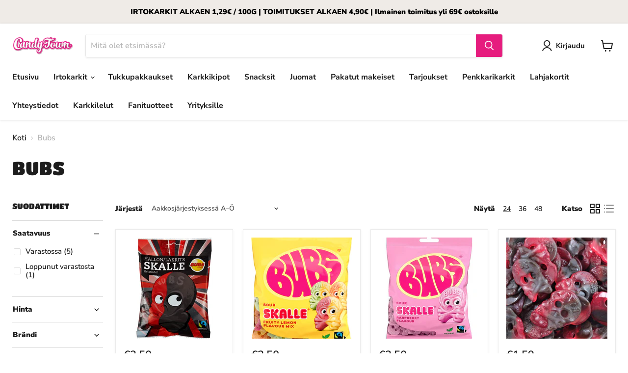

--- FILE ---
content_type: application/javascript
request_url: https://gravity-software.com/discountedprices/js/shopify/productsdata5171.js?v=1769015744
body_size: 17641
content:
 window.productDataGS = {"05-l-spring-aqua-hiilihapollinen-lahdevesi":{"id":"6737894572091","pp":150,"pc":"267102224443,270583562299","fa":"39909945376827"},"05-l-spring-aqua-lahdevesi":{"id":"6737894670395","pp":150,"pc":"267102224443,270583562299","fa":"39909945475131"},"spring-laehdevesi-05l-12-pack":{"id":"6737896144955","pp":890,"pc":"267102224443,270583562299","fa":"39909948391483"},"spring-hiilihapollinen-laehdevesi-05l-12-pack":{"id":"6737897193531","pp":990,"pc":"267102224443,270583562299","fa":"39909949636667"},"fanta-grape-0355l-12-pack":{"id":"6737898143803","pp":2290,"pc":"267102224443,270583562299,602067206474","fa":"39909950718011"},"xl-energy-drink-025l-24-pack":{"id":"6737898668091","pp":2390,"pc":"267102224443,270583562299,271662153787","fa":"39909951897659"},"fanta-strawberry-0355l-12-pack":{"id":"6737900011579","pp":2290,"pc":"267102224443,270583562299,271662153787,602067206474","fa":"39909954256955"},"dr-pepper-0355l-12-pack":{"id":"6737900339259","pp":2290,"pc":"267102224443,270583562299,602067206474","fa":"39909954617403"},"dr-pepper-vanilla-float-0355l-12-pack":{"id":"6737912037435","pp":2290,"pc":"267102224443,270583562299","fa":"39909973753915"},"beef-jerky-cajun-hot-10x50g":{"id":"6737916133435","pp":3190,"pc":"267102191675","fa":"39909979291707"},"beef-jerky-classic-10x50g":{"id":"6737916362811","pp":3190,"pc":"267102191675","fa":"39909979553851"},"beef-jerky-original-10x50g":{"id":"6737916887099","pp":3190,"pc":"267102191675","fa":"39909980209211"},"texas-popcorn-60g":{"id":"6737918132283","pp":100,"pc":"267102191675,270584414267,271662153787","fa":"39909982404667"},"texas-popcorn-cheese-60g":{"id":"6737918296123","pp":100,"pc":"267102191675,270584414267,271662153787","fa":"39909982601275"},"texas-snacks-chilisavupekoni-50g":{"id":"6737918754875","pp":100,"pc":"267102191675,270584414267,271662153787","fa":"39909983027259"},"beef-jerky-teriyaki-50g":{"id":"6737919606843","pp":390,"pc":"267102191675,270584414267,271662153787","fa":"39909984010299"},"beef-jerky-cajun-hot-50g":{"id":"6737922293819","pp":390,"pc":"267102191675,270584414267,271662153787","fa":"39909987418171"},"beef-jerky-classic-50g":{"id":"6737922523195","pp":390,"pc":"267102191675,270584414267,271662153787","fa":"39909987582011"},"beef-jerky-original-50g":{"id":"6737922916411","pp":390,"pc":"267102191675,270584414267,271662153787","fa":"39909987909691"},"beef-jerky-smoked-50g":{"id":"6737923113019","pp":390,"pc":"267102191675,270584414267,271662153787","fa":"39909988139067"},"kuumat-kummut-230kpl":{"id":"6737941528635","pp":2090,"pc":"267101241403,267109367867,269376651323,270584315963,271662153787","fa":"39910009733179"},"unicorn-balls-200x5g":{"id":"6737942708283","pp":1990,"pc":"267107729467,269376651323,270584315963,271662153787","fa":"39910011371579"},"tsaukki-taukki-salmiakkijauhe-12gx60kpl":{"id":"6737944444987","pp":2790,"pc":"267109466171,269376651323,270584315963,271662153787","fa":"39910013173819"},"oukki-doukki-pehmo-210x85g-2":{"id":"6737948409915","pp":1990,"pc":"267109367867,269376651323,270584315963,271662153787","fa":"39910018351163"},"oukki-doukki-fizzy-210x85g":{"id":"6737948573755","pp":1990,"pc":"267109367867,269376651323,270584315963,271662153787","fa":"39910018547771"},"purkka-tennispallo-200x5g":{"id":"6737948966971","pp":2290,"pc":"270584315963,271662153787","fa":"39910019039291"},"purkka-hampurilainen-200x5g":{"id":"6737949786171","pp":2290,"pc":"270584315963","fa":"39910019825723"},"purkka-fizzy-meloni-200x5g":{"id":"6737949982779","pp":2290,"pc":"270584315963,271662153787","fa":"39910019989563"},"purkka-el-toro-balls-200x5g":{"id":"6737950277691","pp":2290,"pc":"270584315963,271662153787","fa":"39910020251707"},"purkka-dino-eggs-200x5g-2":{"id":"6737950638139","pp":2290,"pc":"270584315963,271662153787","fa":"39910021398587"},"purkka-colapullo-200x5g":{"id":"6737953357883","pp":2290,"pc":"270584315963,271662153787","fa":"39910058885179"},"lotta-pehmo-hedelma-210x8g":{"id":"6737958338619","pp":1990,"pc":"267109367867,269376651323,270584315963,271662153787","fa":"39910090539067"},"lotta-vahva-salmiakki-210x8g":{"id":"6737958600763","pp":1990,"pc":"267109367867,269376651323,270584315963,271662153787","fa":"39910090702907"},"purkka-camel-balls-200x5g":{"id":"6738541019195","pp":2290,"pc":"270584315963,271662153787","fa":"39912470806587"},"trip-mansikka-27x2dl":{"id":"6739368181819","pp":1690,"pc":"267102224443,271662153787","fa":"39915048534075"},"dipper-xl-sour-apple-100x105g":{"id":"6739368247355","pp":1990,"pc":"270584315963,606028005706","fa":"39915048599611"},"dipper-xl-raspberry-100x105g":{"id":"6739368312891","pp":1990,"pc":"267102093371,270584315963,271662153787,606028005706","fa":"39915048730683"},"dipper-xl-strawberry-100x105g":{"id":"6739368443963","pp":1990,"pc":"267101241403,270584315963,271662153787,606028005706","fa":"39915050041403"},"tuttiputki-18x25g":{"id":"6739387678779","pp":2890,"pc":"270579695675,270584315963,271662153787,606010769738,606027907402","fa":"39915100078139"},"johny-bee-big-dipper-powder-12x47g":{"id":"6739387744315","pp":2090,"pc":"267110514747,270579695675,270584315963,606027907402","fa":"39915100143675"},"beef-jerky-teriyaki-10x50g":{"id":"6739836436539","pp":3190,"pc":"267102191675","fa":"39916664127547"},"fanta-berry-0355l-12-pack":{"id":"6739849019451","pp":2290,"pc":"267102224443,270583562299,602067206474","fa":"39916688539707"},"fazer-maxi-patkis-crunchy-20x55g":{"id":"6740597735483","pp":3390,"pc":"267101241403,267110547515,270584315963,271662153787,606028005706","fa":"39919134408763"},"johny-bee-sour-potty-potta-tikkari-24x19g":{"id":"6740599439419","pp":2490,"pc":"270584315963,606010769738","fa":"39919138537531"},"trip-paaryna-27x2dl":{"id":"6741230157883","pp":1690,"pc":"267102224443,271662153787","fa":"39921902157883"},"johny-bee-monster-gum-tattoo-200x5g":{"id":"6741329444923","pp":1690,"pc":"267102158907,270584315963,271662153787,606027940170","fa":"39922482905147"},"beef-jerky-smoked-10x50g":{"id":"6743086235707","pp":3190,"pc":"267102191675","fa":"39929564823611"},"fazer-karl-fazer-crunchy-20x55g":{"id":"6743953506363","pp":3390,"pc":"267101241403,267110547515,270584315963,271662153787,606028005706","fa":"39932453716027"},"fazer-kismet-45x55g":{"id":"6747804237883","pp":4390,"pc":"267101241403,267110547515,270584315963,271662153787,606028005706","fa":"39942577356859"},"haribon-parhaat-1kg":{"id":"6749355900987","pp":1690,"pc":"270583758907,270584315963,271662153787","fa":"39945944563771"},"haribon-parhaat-500g":{"id":"6749356228667","pp":890,"pc":"270583758907,270584315963,271662153787","fa":"39945945088059"},"pandan-parhaat-500g":{"id":"6749356720187","pp":890,"pc":"270583758907,270584315963,271662153787","fa":"39945945579579"},"pandan-parhaat-1kg":{"id":"6749357047867","pp":1690,"pc":"270583758907,270584315963,271662153787","fa":"39945945940027"},"vege-kippo-500g":{"id":"6749362421819","pp":990,"pc":"267101241403,267110580283,267110645819,268154110011,270583758907,270584315963,271662153787,692014154058","fa":"39945956393019"},"licorice-chalks-gluteeniton-160g":{"id":"6749364355131","pp":250,"pc":"270584315963","fa":"39945958654011"},"kinder-kippo-500g":{"id":"6749366124603","pp":890,"pc":"267101241403,267110580283,267110645819,268154110011,270583758907,270584315963,271662153787,692014154058","fa":"39945960325179"},"salmiakki-kippo-500g":{"id":"6749367926843","pp":990,"pc":"267101241403,267110580283,267110645819,268154110011,270583758907,270584315963,271662153787,692014154058","fa":"39945962651707"},"lakritsi-kippo-500g":{"id":"6749369401403","pp":990,"pc":"267101241403,267110580283,267110645819,268154110011,270583758907,270584315963,271662153787,692014154058","fa":"39945965338683"},"karkki-kippo-500g":{"id":"6749373038651","pp":890,"pc":"267101241403,267110580283,267110645819,268154110011,270583758907,270584315963,271662153787,692014154058","fa":"39945969631291"},"suklaa-kippo-400g":{"id":"6749373333563","pp":990,"pc":"267101241403,267110580283,267110645819,268154110011,270583758907,270584315963,271662153787,692014154058","fa":"39945970090043"},"suklaa-kippo-800g":{"id":"6749373562939","pp":1890,"pc":"267101241403,267110580283,267110645819,268154110011,270583758907,270584315963,271662153787,692014154058","fa":"39945970253883"},"fazer-kippo-400g":{"id":"6749373694011","pp":990,"pc":"267101241403,267110580283,267110645819,268154110011,270583758907,270584315963,271662153787,692014154058","fa":"39945970417723"},"fazer-kippo-800g":{"id":"6749373825083","pp":1890,"pc":"267101241403,267110580283,267110645819,268154110011,270583758907,270584315963,271662153787,692014154058","fa":"39945970614331"},"pit-stop-fizzy-rengas-50g":{"id":"6749376118843","pp":100,"pc":"267101241403,267110580283,270584315963,271662153787","fa":"39945974677563"},"fazer-salmiakki-mix-tikkari-150x9g":{"id":"6750561959995","pp":3190,"pc":"267101241403,267110514747,270579695675,270584315963,271662153787,606027907402","fa":"39949117292603"},"gourmet-gluteeniton-mansikka-lakritsa-32-x-32g":{"id":"6752234733627","pp":1690,"pc":"270584315963,606028005706","fa":"39954754404411"},"gourmet-gluteeniton-lakritsa-32-x-32g":{"id":"6758412910651","pp":1690,"pc":"270584315963,606028005706","fa":"39969283276859"},"penkkarikarkit-480kg":{"id":"6828479742011","pp":191520,"pc":"270584315963,271662153787,280908857403","fa":"40281576865851"},"penkkarikarkit-10kg":{"id":"6828479807547","pp":4990,"pc":"270584315963,271662153787,280908857403","fa":"40281576931387"},"salmiakki-kulkuset-65g":{"id":"6828479840315","pp":90,"pc":"270584315963","fa":"40281576964155"},"kuumat-kummut-65g":{"id":"6828479873083","pp":90,"pc":"270584315963,271662153787","fa":"40281576996923"},"amazon-100g":{"id":"6828480692283","pp":149,"pc":"270194278459,270216953915,270217412667,271662153787","fa":"40281578143803"},"lakritsivene-100g":{"id":"6828480856123","pp":149,"pc":"270194278459,270216691771,270217412667,271662153787","fa":"40281578405947"},"maapahkinaruudut-100g":{"id":"6828480921659","pp":169,"pc":"270194278459,270216757307,270217412667,271662153787","fa":"40281578438715"},"salmiakkisammakko-100g":{"id":"6828481085499","pp":149,"pc":"270194278459,270216855611,270217412667,271662153787","fa":"40281578700859"},"hedelmasalaatti-100g":{"id":"6828481577019","pp":169,"pc":"270194278459,270217412667,271662153787","fa":"40281580208187"},"metsamarja-napero-100g":{"id":"6828481773627","pp":159,"pc":"270194278459,270216724539,270217412667,271662153787","fa":"40281580437563"},"jaatelotottero-100g":{"id":"6828482953275","pp":149,"pc":"270194278459,270216986683,270217412667,271662153787","fa":"40281581682747"},"vaahtobanaani-100g":{"id":"6828483051579","pp":149,"pc":"270194278459,270216986683,270217412667,271662153787","fa":"40281581748283"},"vaahtomansikka-100g":{"id":"6828483117115","pp":149,"pc":"270194278459,270216986683,270217412667,271662153787","fa":"40281581813819"},"vaahtosieni-100g":{"id":"6828483248187","pp":149,"pc":"270194278459,270216986683,270217412667,271662153787","fa":"40281581912123"},"hedelmanitro-100g":{"id":"6828483313723","pp":149,"pc":"270194278459,270216724539,270217412667,271662153787","fa":"40281582239803"},"ruosteautot-100g":{"id":"6828483510331","pp":149,"pc":"270194278459,270216724539,270216855611,270217412667,271662153787","fa":"40281583026235"},"jogurtti-cashew-100g":{"id":"6828483706939","pp":169,"pc":"270194278459,270216527931,270217412667,271662153787","fa":"40281583157307"},"jogurttikookos-cluster-100g":{"id":"6828483936315","pp":169,"pc":"270194278459,270216527931,270217412667,271662153787","fa":"40281583616059"},"jumbo-jogurttirusina-100g":{"id":"6828484001851","pp":169,"pc":"270194278459,270216527931,270217412667,271662153787","fa":"40281583714363"},"suklaa-cashew-100g":{"id":"6828484296763","pp":169,"pc":"270194278459,270216757307,270217412667,271662153787","fa":"40281584238651"},"suklaakookos-cluster-100g":{"id":"6828484362299","pp":169,"pc":"270194278459,270216757307,270217412667,271662153787","fa":"40281584304187"},"bilar-100g":{"id":"6828484395067","pp":149,"pc":"270194278459,270216986683,270217412667,271662153787","fa":"40281584336955"},"isot-mansikat-100g":{"id":"6828484526139","pp":149,"pc":"270194278459,270216953915,270217412667,271662153787","fa":"40281584730171"},"latkaliiga-100g":{"id":"6828484689979","pp":169,"pc":"270194278459,270216855611,270217412667,271662153787","fa":"40281585156155"},"rollo-100g":{"id":"6828484755515","pp":169,"pc":"270194278459,270216921147,270217412667,271662153787","fa":"40281585385531"},"tuttifrutti-100g":{"id":"6828484952123","pp":169,"pc":"270194278459,270216953915,270217412667,271662153787","fa":"40281586204731"},"apinan-raivo-100g":{"id":"6828485017659","pp":149,"pc":"270194278459,270216855611,270217412667,271662153787","fa":"40281586270267"},"brio-hedelma-100g":{"id":"6828485181499","pp":149,"pc":"270194278459,270216724539,270216921147,270217412667,271662153787","fa":"40281588334651"},"brio-kerma-100g":{"id":"6828485214267","pp":149,"pc":"270194278459,270216724539,270216921147,270217412667,271662153787","fa":"40281588596795"},"center-100g":{"id":"6828485279803","pp":169,"pc":"270194278459,270216757307,270216921147,270217412667,271662153787","fa":"40281588695099"},"hedelma-aakkoset-100g":{"id":"6828485345339","pp":149,"pc":"270194278459,270216953915,270217412667,271662153787","fa":"40281588760635"},"kuningas-leijona-100g":{"id":"6828486000699","pp":149,"pc":"270194278459,270216691771,270216953915,270217412667,271662153787","fa":"40281589350459"},"lakrifun-original-100g":{"id":"6828486066235","pp":149,"pc":"270194278459,270216691771,270217412667,271662153787","fa":"40281589415995"},"mansku-100g":{"id":"6828486099003","pp":149,"pc":"270194278459,270216691771,270216953915,270217412667,271662153787","fa":"40281589448763"},"metsamarja-100g":{"id":"6828486164539","pp":149,"pc":"270194278459,270216953915,270217412667,271662153787","fa":"40281589514299"},"musta-auto-100g":{"id":"6828486197307","pp":149,"pc":"270194278459,270216855611,270217412667,271662153787","fa":"40281589547067"},"pez-100g":{"id":"6828486262843","pp":169,"pc":"270194278459,270216724539,270217412667,271662153787","fa":"40281589612603"},"polly-original-100g":{"id":"6828486328379","pp":169,"pc":"270194278459,270216757307,270217412667,271662153787","fa":"40281589678139"},"sirkus-aakkoset-100g":{"id":"6828486557755","pp":149,"pc":"270194278459,270216855611,270216953915,270217412667,271662153787","fa":"40281589907515"},"sukulakupala-100g":{"id":"6828486623291","pp":149,"pc":"270194278459,270216691771,270217412667,271662153787","fa":"40281589973051"},"tervapiru-100g":{"id":"6828486688827","pp":149,"pc":"270194278459,270216691771,270217412667,271662153787","fa":"40281590038587"},"vaahtokanttarelli-100g":{"id":"6828486721595","pp":149,"pc":"270194278459,270216953915,270216986683,270217412667,271662153787","fa":"40281590071355"},"yksisarvisen-kakka-100g":{"id":"6828487016507","pp":129,"pc":"270194278459,270216953915,270216986683,270217412667,271662153787","fa":"40281590988859"},"english-winegums-100g":{"id":"6828487245883","pp":149,"pc":"270194278459,270216953915,270217412667,271662153787","fa":"40281591545915"},"remix-kirpea-greippi-100g":{"id":"6828488097851","pp":149,"pc":"270194278459,270216953915,270217412667,271662153787","fa":"40281593249851"},"tutti-frutti-original-100g":{"id":"6828488261691","pp":149,"pc":"270194278459,270216888379,270216953915,270217412667,271662153787","fa":"40281594429499"},"assa-hedelma-100g":{"id":"6828488392763","pp":149,"pc":"270194278459,270216953915,270217412667,271662153787","fa":"40281596297275"},"amerikan-pastilli-100g":{"id":"6828488425531","pp":169,"pc":"270194278459,270216724539,270216757307,270217412667,271662153787","fa":"40281596330043"},"turkinpippuri-100g":{"id":"6828488622139","pp":149,"pc":"270194278459,270216626235,270216855611,270217412667,271662153787","fa":"40281596526651"},"turkinpippuri-hot-sour-100g":{"id":"6828488753211","pp":149,"pc":"270194278459,270216626235,270216855611,270217412667,271662153787","fa":"40281597607995"},"tutti-frutti-rings-100g":{"id":"6828488818747","pp":149,"pc":"270194278459,270216953915,270217412667,271662153787","fa":"40281597673531"},"kinder-bueno-mini-100g":{"id":"6828488851515","pp":169,"pc":"270194278459,270216757307,270217412667,271662153787","fa":"40281597706299"},"kinder-maxi-mini-100g":{"id":"6828489048123","pp":169,"pc":"270194278459,270216757307,270217412667,271662153787","fa":"40281598656571"},"lakunaama-100g":{"id":"6828489146427","pp":149,"pc":"270194278459,270216691771,270217412667,271662153787","fa":"40281598722107"},"bubblizz-bricks-100g":{"id":"6828489310267","pp":129,"pc":"270194278459,270216593467,270217412667,271662153787","fa":"40281599082555"},"lakukukka-mansikka-100g":{"id":"6828489605179","pp":129,"pc":"270194278459,270216691771,270216953915,270217412667,271662153787","fa":"40281599705147"},"mallow-twist-100g":{"id":"6828489703483","pp":129,"pc":"270194278459,270216986683,270217412667,271662153787","fa":"40281599868987"},"mansikkatiili-100g":{"id":"6828489769019","pp":129,"pc":"270194278459,270216953915,270217412667,271662153787","fa":"40281600327739"},"marshmallow-hearts-100g":{"id":"6828489867323","pp":129,"pc":"270194278459,270216986683,270217412667,271662153787","fa":"40281600884795"},"remmi-sateenkaari-100g":{"id":"6828490260539","pp":129,"pc":"270194278459,270216593467,270217412667,271662153787","fa":"40281602719803"},"fizzy-sieni-100g":{"id":"6828490555451","pp":149,"pc":"270194278459,270216953915,270216986683,270217412667,271662153787","fa":"40281603571771"},"suklaa-vaahtobanaani-100g":{"id":"6828490850363","pp":169,"pc":"270194278459,270216757307,270216986683,270217412667,271662153787","fa":"40281604292667"},"suklaasieni-100g":{"id":"6828490915899","pp":149,"pc":"270194278459,270216757307,270216986683,270217412667,271662153787","fa":"40281604489275"},"ampiainen-100g":{"id":"6828491243579","pp":149,"pc":"270194278459,270216626235,270217412667,271662153787","fa":"40281605308475"},"hapan-hedelmakallo-100g":{"id":"6828491341883","pp":149,"pc":"270194278459,270216593467,270217412667,271662153787","fa":"40281605472315"},"oukki-doukki-pehmo-100g":{"id":"6828491636795","pp":149,"pc":"270194278459,270216626235,270217412667,271662153787","fa":"40281606520891"},"oukki-doukki-vahva-100g":{"id":"6828491702331","pp":149,"pc":"270194278459,270216626235,270216855611,270216888379,270217412667,271662153787","fa":"40281607110715"},"hapannaama-100g":{"id":"6828491997243","pp":149,"pc":"270194278459,270216593467,270217412667,271662153787","fa":"40281607733307"},"hedelmakorva-100g":{"id":"6828492095547","pp":149,"pc":"270194278459,270216953915,270217412667,271662153787","fa":"40281607864379"},"kirpea-vattulaku-piru-100g":{"id":"6828492128315","pp":149,"pc":"270194278459,270216593467,270217412667,271662153787","fa":"40281607929915"},"omena-passionkorva-100g":{"id":"6828492324923","pp":149,"pc":"270194278459,270216953915,270217412667,271662153787","fa":"40281608323131"},"omppuruuvi-100g":{"id":"6828492390459","pp":149,"pc":"270194278459,270216626235,270217412667,271662153787","fa":"40281608421435"},"piparminttu-polka-100g":{"id":"6828492488763","pp":149,"pc":"270194278459,270216626235,270217412667,271662153787","fa":"40281609699387"},"punssinappi-100g":{"id":"6828492587067","pp":149,"pc":"270194278459,270216757307,270217412667,271662153787","fa":"40281609928763"},"salmiakkimutterit-100g":{"id":"6828492685371","pp":129,"pc":"270194278459,270216855611,270217412667,271662153787","fa":"40281610125371"},"vattulakukorva-100g":{"id":"6828492783675","pp":149,"pc":"270194278459,270216691771,270216953915,270217412667,271662153787","fa":"40281610289211"},"vattulakupiru-100g":{"id":"6828492947515","pp":149,"pc":"270194278459,270216691771,270216953915,270217412667,271662153787","fa":"40281610518587"},"vattulakuruuvi-100g":{"id":"6828493013051","pp":149,"pc":"270194278459,270216626235,270216691771,270217412667,271662153787","fa":"40281610584123"},"king-kong-100g":{"id":"6828493144123","pp":149,"pc":"270194278459,270216691771,270217412667,271662153787","fa":"40281611108411"},"ruutumix-100g":{"id":"6828493537339","pp":149,"pc":"270194278459,270216724539,270216855611,270216953915,270217412667,271662153787","fa":"40281611796539"},"vadelmatoukka-100g":{"id":"6828493733947","pp":149,"pc":"270194278459,270216953915,270217412667,271662153787","fa":"40281612845115"},"vanhat-mini-hedelmaautot-100g":{"id":"6828493766715","pp":149,"pc":"270194278459,270216953915,270217412667,271662153787","fa":"40281612877883"},"vanhat-mini-salmiakkiautot-100g":{"id":"6828493832251","pp":149,"pc":"270194278459,270216855611,270217412667,271662153787","fa":"40281612943419"},"mansikkajauhis-100g":{"id":"6828493897787","pp":149,"pc":"270194278459,270216626235,270217412667,271662153787","fa":"40281613107259"},"salmiakkiruutu-100g":{"id":"6828494028859","pp":149,"pc":"270194278459,270216724539,270216855611,270217412667,271662153787","fa":"40281613402171"},"click-mix-100g":{"id":"6828494094395","pp":149,"pc":"270194278459,270216953915,270217412667,271662153787","fa":"40281613598779"},"colatutti-100g":{"id":"6828494225467","pp":149,"pc":"270194278459,270216953915,270217412667,271662153787","fa":"40281613795387"},"happy-cola-100g":{"id":"6828494291003","pp":149,"pc":"270194278459,270216953915,270217412667,271662153787","fa":"40281613926459"},"hedelmakiekko-100g":{"id":"6828494454843","pp":149,"pc":"270194278459,270216953915,270217412667,271662153787","fa":"40281614090299"},"lakutoukka-100g":{"id":"6828494684219","pp":149,"pc":"270194278459,270216691771,270216724539,270217412667,271662153787","fa":"40281614549051"},"maoam-100g":{"id":"6828494782523","pp":149,"pc":"270194278459,270216921147,270217412667,271662153787","fa":"40281615106107"},"matador-mix-100g":{"id":"6828494880827","pp":149,"pc":"270194278459,270216953915,270217412667,271662153787","fa":"40281615138875"},"nalle-100g":{"id":"6828495077435","pp":149,"pc":"270194278459,270216953915,270217412667,271662153787","fa":"40281615368251"},"paistettu-muna-100g":{"id":"6828495110203","pp":149,"pc":"270194278459,270216953915,270217412667,271662153787","fa":"40281615433787"},"persikka-100g":{"id":"6828495175739","pp":149,"pc":"270194278459,270216953915,270217412667,271662153787","fa":"40281615597627"},"piratos-100g":{"id":"6828495339579","pp":149,"pc":"270194278459,270216855611,270217412667,271662153787","fa":"40281615892539"},"salmiakkitutti-100g":{"id":"6828495405115","pp":149,"pc":"270194278459,270216855611,270217412667,271662153787","fa":"40281616023611"},"vampyyri-lepakko-100g":{"id":"6828495437883","pp":149,"pc":"270194278459,270216855611,270216953915,270217412667,271662153787","fa":"40281616056379"},"spinning-tops-100g":{"id":"6828496650299","pp":169,"pc":"270194278459,270216527931,270217412667,271662153787","fa":"40281619791931"},"kouvolan-laku-100g":{"id":"6828496715835","pp":149,"pc":"270194278459,270216691771,270217412667,271662153787","fa":"40281619890235"},"bubblizz-hedelmapullo-100g":{"id":"6828496846907","pp":149,"pc":"270194278459,270216593467,270216953915,270217412667,271662153787","fa":"40281620086843"},"crocodiller-100g":{"id":"6828497109051","pp":149,"pc":"270194278459,270216953915,270217412667,271662153787","fa":"40281621561403"},"bananasplit-karamelli-100g":{"id":"6828497338427","pp":169,"pc":"270194278459,270216527931,270217412667,271662153787","fa":"40281622872123"},"suklaa-popcorn-100g":{"id":"6828497600571","pp":169,"pc":"270194278459,270216757307,270217412667,271662153787","fa":"40281623265339"},"jatti-taytelaku-mix-100g":{"id":"6828498452539","pp":149,"pc":"270194278459,270216691771,270217412667,271662153787","fa":"40281626509371"},"kaakaopala-100g":{"id":"6828498518075","pp":149,"pc":"270194278459,270216691771,270217412667,271662153787","fa":"40281626771515"},"kierrelakritsi-100g":{"id":"6828498550843","pp":149,"pc":"270194278459,270216691771,270217412667,271662153787","fa":"40281626804283"},"minttu-pala-100g":{"id":"6828498714683","pp":149,"pc":"270194278459,270216691771,270217412667,271662153787","fa":"40281627066427"},"omenapala-100g":{"id":"6828498747451","pp":149,"pc":"270194278459,270216691771,270217412667,271662153787","fa":"40281627099195"},"raitamattolakritsi-100g":{"id":"6828498845755","pp":149,"pc":"270194278459,270216691771,270217412667,271662153787","fa":"40281627164731"},"toffee-salmiakki-pala-100g":{"id":"6828499042363","pp":149,"pc":"270194278459,270216691771,270217412667,271662153787","fa":"40281627394107"},"snickers-miniatures-100g":{"id":"6828499370043","pp":169,"pc":"270194278459,270216757307,270217412667,271662153787","fa":"40281627787323"},"mars-miniatures-100g":{"id":"6828499501115","pp":169,"pc":"270194278459,270216757307,270217412667,271662153787","fa":"40281628016699"},"m-ms-choco-100g":{"id":"6828499533883","pp":149,"pc":"270194278459,270216724539,270216757307,270217412667,271662153787","fa":"40281628049467"},"suklaa-maissipallo-100g":{"id":"6828501139515","pp":169,"pc":"270194278459,270216757307,270217412667,271662153787","fa":"40281633095739"},"valkosuklaa-maissipallo-100g":{"id":"6828501270587","pp":169,"pc":"270194278459,270216757307,270217412667,271662153787","fa":"40281633259579"},"valkosuklaasalmiakkilaku-100g":{"id":"6828501467195","pp":169,"pc":"270194278459,270216691771,270216757307,270217412667,271662153787","fa":"40281633587259"},"kitkat-mini-100g":{"id":"6828501499963","pp":169,"pc":"270194278459,270216757307,270217412667,271662153787","fa":"40281633620027"},"ahaa-suklaacrisp-100g":{"id":"6828501794875","pp":169,"pc":"270194278459,270216757307,270217412667,271662153787","fa":"40281634439227"},"mansikkataytelakritsi-100g":{"id":"6828501860411","pp":149,"pc":"270194278459,270216691771,270217412667,271662153787","fa":"40281634603067"},"suklaajattinougat-100g":{"id":"6828501925947","pp":169,"pc":"270194278459,270216757307,270216921147,270217412667,271662153787","fa":"40281634865211"},"suklaasalmiakkilakupallo-100g":{"id":"6828501991483","pp":169,"pc":"270194278459,270216757307,270216855611,270217412667,271662153787","fa":"40281634930747"},"suklaatoffeerulla-100g":{"id":"6828502188091","pp":169,"pc":"270194278459,270216757307,270216921147,270217412667,271662153787","fa":"40281635061819"},"valkosuklaa-toffeerulla-100g":{"id":"6828502286395","pp":169,"pc":"270194278459,270216757307,270216921147,270217412667,271662153787","fa":"40281635160123"},"jumbo-lakritsipala-100g":{"id":"6828502319163","pp":149,"pc":"270194278459,270216691771,270217412667,271662153787","fa":"40281635192891"},"suklaalakurae-100g":{"id":"6828502450235","pp":169,"pc":"270194278459,270216724539,270216757307,270217412667,271662153787","fa":"40281635323963"},"taytelakritsi-100g":{"id":"6828502515771","pp":149,"pc":"270194278459,270216691771,270217412667,271662153787","fa":"40281635389499"},"kermalehma-100g":{"id":"6828502745147","pp":149,"pc":"270194278459,270216921147,270217412667,271662153787","fa":"40281635618875"},"ferrari-100g":{"id":"6828503334971","pp":149,"pc":"270194278459,270216953915,270217412667,271662153787","fa":"40281636569147"},"screech-100g":{"id":"6828503564347","pp":149,"pc":"270194278459,270216691771,270217412667,271662153787","fa":"40281636864059"},"sweet-hearts-100g":{"id":"6828503629883","pp":149,"pc":"270194278459,270216953915,270217412667,271662153787","fa":"40281636929595"},"tennismaila-xl-100g":{"id":"6828503662651","pp":149,"pc":"270194278459,270216953915,270217412667,271662153787","fa":"40281636962363"},"hapan-xl-mansikkalaku-100g":{"id":"6828504645691","pp":149,"pc":"270194278459,270216691771,270217412667,271662153787","fa":"40281638207547"},"hapan-xl-sateenkaarilaku-100g":{"id":"6828504711227","pp":149,"pc":"270194278459,270216691771,270217412667,271662153787","fa":"40281638469691"},"hapan-xl-vesimelonilaku-100g":{"id":"6828504743995","pp":149,"pc":"270194278459,270216691771,270217412667,271662153787","fa":"40281638535227"},"palipica-tikkari-100g":{"id":"6828505006139","pp":129,"pc":"270194278459,270216593467,270217412667,270579695675,271662153787,606027907402","fa":"40281639157819"},"tutti-frutti-passion-100g":{"id":"6828505661499","pp":149,"pc":"270194278459,270216953915,270217412667,271662153787","fa":"40281639911483"},"banaani-karamelli-sieni-100g":{"id":"6828505792571","pp":149,"pc":"270194278459,270216986683,270217412667,271662153787","fa":"40281640042555"},"mansikka-limpputanko-100g":{"id":"6828505890875","pp":149,"pc":"270194278459,270216757307,270217412667,271662153787","fa":"40281640140859"},"matador-mix":{"id":"6828506185787","pp":1890,"pc":"270216953915,270217412667,271662153787,607223611722","fa":"40281640468539"},"suklaa-vaahtobanaani":{"id":"6828506611771","pp":1090,"pc":"270216757307,270216986683,270217412667,271662153787,607223611722","fa":"40281640960059"},"johny-bee-baby-sucker-12x32g":{"id":"6828506742843","pp":2090,"pc":"270579695675,270584315963,271662153787,606010769738,606027907402","fa":"40281641091131"},"johny-bee-big-dipper-gel-12x50g":{"id":"6828506808379","pp":2090,"pc":"270579695675,270584315963,271662153787,606010769738,606027907402","fa":"40281641156667"},"patruuna-yllatys-210x9g-1":{"id":"6828507201595","pp":1990,"pc":"270584315963,271662153787","fa":"40281641484347"},"click-mix":{"id":"6828507955259","pp":2190,"pc":"270216953915,270217412667,271662153787,607223611722","fa":"40281645285435"},"johny-bee-tutti-frutti-turbo-ventilator-12x5g":{"id":"6828509429819","pp":1990,"pc":"270584315963,606010769738","fa":"40281650004027"},"kierrelakritsi":{"id":"6828509528123","pp":2190,"pc":"270216691771,270217412667,271662153787","fa":"40281650233403"},"raitamattolakritsi":{"id":"6828509560891","pp":2190,"pc":"270216691771,270217412667,271662153787,607223611722","fa":"40281650266171"},"johny-bee-mega-roll-bubble-gum-24x40g":{"id":"6828509888571","pp":3190,"pc":"270584315963,271662153787","fa":"40281650790459"},"roller-vesimeloni-40x20g":{"id":"6828510445627","pp":1890,"pc":"270584315963,271662153787","fa":"40281651380283"},"johny-bee-popping-candy-100x3g":{"id":"6828510871611","pp":1390,"pc":"270584315963,271662153787","fa":"40281651773499"},"banaani-karamelli-sieni":{"id":"6828512247867","pp":990,"pc":"270216986683,270217412667,271662153787","fa":"40281653936187"},"toffeelumipallo":{"id":"6829007241275","pp":3190,"pc":"270216724539,270216921147,270217412667","fa":"40283193802811"},"vaahtobanaani":{"id":"6829007634491","pp":890,"pc":"270216986683,270217412667,271662153787,607223611722","fa":"40283194261563"},"vaahtomansikka":{"id":"6829007700027","pp":890,"pc":"270216986683,270217412667,271662153787,607223611722","fa":"40283194359867"},"jaatelotottero":{"id":"6829007765563","pp":890,"pc":"270216986683,270217412667,271662153787,607223611722","fa":"40283194458171"},"vaahtosieni":{"id":"6829007831099","pp":890,"pc":"270216986683,270217412667,271662153787,607223611722","fa":"40283194589243"},"jumbo-jogurttirusina":{"id":"6829007896635","pp":6590,"pc":"270216527931,270217412667,271662153787,607223611722","fa":"40283194687547"},"jogurtti-cashew":{"id":"6829007929403","pp":7690,"pc":"270216527931,270217412667,271662153787,607223611722","fa":"40283194753083"},"suklaa-cashew":{"id":"6829007994939","pp":7590,"pc":"270216757307,270217412667,271662153787,607223611722","fa":"40283194884155"},"tervapiru":{"id":"6829008027707","pp":1590,"pc":"270216691771,270217412667,271662153787,607223611722","fa":"40283194949691"},"musta-auto":{"id":"6829008158779","pp":1590,"pc":"270216855611,270217412667,271662153787,607223611722","fa":"40283195113531"},"mansku":{"id":"6829008191547","pp":1890,"pc":"270216691771,270216953915,270217412667,271662153787,607223611722","fa":"40283195179067"},"brio-kerma":{"id":"6829008289851","pp":1990,"pc":"270216724539,270216921147,270217412667,271662153787","fa":"40283195375675"},"brio-hedelma":{"id":"6829008355387","pp":1990,"pc":"270216724539,270216921147,270217412667,271662153787,607223611722","fa":"40283195539515"},"apinan-raivo":{"id":"6829008551995","pp":1690,"pc":"270216855611,270216888379,270217412667,271662153787,607223611722","fa":"40283196031035"},"polly-original":{"id":"6829008617531","pp":2190,"pc":"270216757307,270217412667,271662153787,607223611722","fa":"40283196194875"},"metsamarja":{"id":"6829008781371","pp":1690,"pc":"270216953915,270217412667,271662153787,607223611722","fa":"40283196489787"},"tutti-frutti-rings":{"id":"6829009174587","pp":1590,"pc":"270216888379,270216953915,270217412667,271662153787","fa":"40283197243451"},"turkinpippuri":{"id":"6829009207355","pp":2190,"pc":"270216626235,270216855611,270216888379,270217412667,271662153787,607223611722","fa":"40283197308987"},"turkinpippuri-hot-sour":{"id":"6829009272891","pp":2190,"pc":"270216626235,270216855611,270216888379,270217412667,271662153787,607223611722","fa":"40283197407291"},"amerikan-pastilli":{"id":"6829009338427","pp":4090,"pc":"270216724539,270216757307,270217412667,271662153787,607223611722","fa":"40283197505595"},"assa-hedelma":{"id":"6829009731643","pp":2090,"pc":"270216953915,270217412667,271662153787,607223611722","fa":"40283198095419"},"pantteri-hedelma":{"id":"6829009797179","pp":1890,"pc":"270216953915,270217412667,271662153787,607223611722","fa":"40283198226491"},"amazon":{"id":"6829009862715","pp":1890,"pc":"270216953915,270217412667,271662153787,607223611722","fa":"40283198324795"},"tutti-frutti-passion":{"id":"6829009928251","pp":2190,"pc":"270216888379,270216953915,270217412667,271662153787,607223611722","fa":"40283198423099"},"remix-kirpea-greippi":{"id":"6829010026555","pp":1890,"pc":"270216953915,270217412667,271662153787,607223611722","fa":"40283198586939"},"tutti-frutti-original":{"id":"6829010092091","pp":2090,"pc":"270216888379,270216953915,270217412667,271662153787,607223611722","fa":"40283198685243"},"hedelmanitro":{"id":"6829010157627","pp":1690,"pc":"270216724539,270217412667,271662153787,607223611722","fa":"40283198783547"},"ruosteautot":{"id":"6829010190395","pp":1490,"pc":"270216724539,270216855611,270217412667,271662153787,607223611722","fa":"40283198849083"},"kirpea-vattulaku-piru":{"id":"6829010485307","pp":1290,"pc":"270216593467,270217412667,271662153787","fa":"40283199569979"},"hapannaama":{"id":"6829010583611","pp":1290,"pc":"270216593467,270217412667,271662153787","fa":"40283199701051"},"vattulakupiru":{"id":"6829010780219","pp":1690,"pc":"270216691771,270216953915,270217412667,271662153787,607223611722","fa":"40283199963195"},"hedelmakorva":{"id":"6829010944059","pp":1890,"pc":"270216953915,270217412667,271662153787,607223611722","fa":"40283200225339"},"omena-passionkorva":{"id":"6829011107899","pp":1890,"pc":"270216953915,270217412667,271662153787,607223611722","fa":"40283200454715"},"vadelmatoukka":{"id":"6829011238971","pp":1790,"pc":"270216953915,270217412667,271662153787,607223611722","fa":"40283200651323"},"vanhat-mini-hedelmaautot":{"id":"6829011370043","pp":1790,"pc":"270216953915,270217412667,271662153787,607223611722","fa":"40283200847931"},"happy-cola":{"id":"6829011599419","pp":2190,"pc":"270216953915,270217412667,271662153787,607223611722","fa":"40283201208379"},"vampyyri-lepakko":{"id":"6829011730491","pp":2090,"pc":"270216855611,270216953915,270217412667,271662153787,607223611722","fa":"40283201470523"},"paistettu-muna":{"id":"6829011796027","pp":1290,"pc":"270216953915,270217412667,271662153787,607223611722","fa":"40283201568827"},"kouvolan-laku":{"id":"6829012680763","pp":2590,"pc":"270216691771,270216888379,270217412667,271662153787,607223611722","fa":"40283203108923"},"mars-miniatures":{"id":"6829012844603","pp":3490,"pc":"270216757307,270217412667,271662153787,607223611722","fa":"40283203436603"},"snickers-miniatures":{"id":"6829012942907","pp":3490,"pc":"270216757307,270217412667,271662153787,607223611722","fa":"40283203600443"},"jumbo-lakritsipala":{"id":"6829013008443","pp":1490,"pc":"270216691771,270216888379,270217412667,271662153787,607223611722","fa":"40283203698747"},"taytelakritsi":{"id":"6829013073979","pp":1890,"pc":"270216691771,270217412667,271662153787,607223611722","fa":"40283203797051"},"suklaalakurae":{"id":"6829013172283","pp":3290,"pc":"270216724539,270216757307,270217412667,271662153787,607223611722","fa":"40283203928123"},"ahaa-suklaacrisp":{"id":"6829013336123","pp":2590,"pc":"270216757307,270217412667,271662153787,607223611722","fa":"40283204091963"},"suklaatoffeerulla":{"id":"6829013368891","pp":2790,"pc":"270216757307,270216921147,270217412667,271662153787,607223611722","fa":"40283204157499"},"valkosuklaa-toffeerulla":{"id":"6829013499963","pp":2790,"pc":"270216757307,270216921147,270217412667,271662153787,607223611722","fa":"40283204354107"},"piparminttu-polka":{"id":"6829013532731","pp":1490,"pc":"270216626235,270217412667,271662153787","fa":"40283204419643"},"tennismaila-xl":{"id":"6829013663803","pp":1590,"pc":"270216953915,270217412667,271662153787,607223611722","fa":"40283204616251"},"ferrari":{"id":"6829013729339","pp":2390,"pc":"270216953915,270217412667,271662153787,607223611722","fa":"40283204714555"},"sweet-hearts":{"id":"6829013794875","pp":1990,"pc":"270216953915,270217412667,271662153787,607223611722","fa":"40283204780091"},"sukulakupala":{"id":"6829013925947","pp":1590,"pc":"270216691771,270217412667,271662153787,607223611722","fa":"40283204976699"},"pommix-lakritsi":{"id":"6829013991483","pp":1590,"pc":"270216626235,270216855611,270216888379,270217412667,271662153787,607223611722","fa":"40283205075003"},"pommix-salmiakki":{"id":"6829014024251","pp":1590,"pc":"270216626235,270216855611,270216888379,270217412667,271662153787,607223611722","fa":"40283205140539"},"salmiakkijauhis":{"id":"6829014089787","pp":1690,"pc":"270216626235,270216855611,270216888379,270217412667,271662153787,607223611722","fa":"40283205206075"},"vaahtokanttarelli":{"id":"6829014417467","pp":890,"pc":"270216953915,270216986683,270217412667,271662153787,607223611722","fa":"40283205795899"},"valkosuklaasalmiakkilaku":{"id":"6829014515771","pp":5290,"pc":"270216691771,270216757307,270217412667,271662153787,607223611722","fa":"40283205959739"},"remmi-omena":{"id":"6829014646843","pp":1890,"pc":"270216593467,270217412667,271662153787","fa":"40283206058043"},"remmi-mansikka":{"id":"6829014679611","pp":1890,"pc":"270216593467,270217412667,271662153787","fa":"40283206156347"},"suklaakrokantti":{"id":"6829014777915","pp":2690,"pc":"270216757307,270217412667,271662153787,607223611722","fa":"40283206320187"},"bubblizz-bricks":{"id":"6829014908987","pp":790,"pc":"270216593467,270217412667,271662153787,607223611722","fa":"40283206516795"},"lakunaama":{"id":"6829014974523","pp":5290,"pc":"270216691771,270217412667,271662153787,607223611722","fa":"40283206582331"},"vattulakuruuvi":{"id":"6829015040059","pp":1390,"pc":"270216626235,270216691771,270217412667,271662153787,607223611722","fa":"40283206713403"},"omppuruuvi":{"id":"6829015105595","pp":1390,"pc":"270216626235,270216888379,270217412667,271662153787,607223611722","fa":"40283206910011"},"salmiakkimutterit":{"id":"6829015203899","pp":1290,"pc":"270216855611,270216888379,270217412667,271662153787,607223611722","fa":"40283207073851"},"spinning-tops":{"id":"6829015400507","pp":2890,"pc":"270216527931,270217412667,271662153787,607223611722","fa":"40283207335995"},"mansikkatiili":{"id":"6829015498811","pp":890,"pc":"270216953915,270217412667,271662153787","fa":"40283207499835"},"remmi-sateenkaari":{"id":"6829015531579","pp":1890,"pc":"270216593467,270217412667,271662153787","fa":"40283207565371"},"maoam":{"id":"6829015564347","pp":1490,"pc":"270216921147,270217412667,271662153787,607223611722","fa":"40283207630907"},"kitkat-mini":{"id":"6829015629883","pp":9890,"pc":"270216757307,270217412667,271662153787,607223611722","fa":"40283207729211"},"oukki-doukki-vahva":{"id":"6829016023099","pp":4690,"pc":"270216626235,270216855611,270216888379,270217412667,271662153787,607223611722","fa":"40283208319035"},"oukki-doukki-pehmo":{"id":"6829016055867","pp":4690,"pc":"270216626235,270217412667,271662153787,607223611722","fa":"40283208351803"},"english-winegums":{"id":"6829016088635","pp":1790,"pc":"270216953915,270217412667,271662153787,607223611722","fa":"40283208417339"},"center":{"id":"6829016252475","pp":3090,"pc":"270216757307,270216921147,270217412667,271662153787,607223611722","fa":"40283208679483"},"jogurttikookos-cluster":{"id":"6829016449083","pp":8290,"pc":"270216527931,270217412667,271662153787,607223611722","fa":"40283208974395"},"suklaa-maissipallo":{"id":"6829016481851","pp":3990,"pc":"270216757307,270217412667,271662153787","fa":"40283209039931"},"valkosuklaa-maissipallo":{"id":"6829016547387","pp":3990,"pc":"270216757307,270217412667,271662153787,607223611722","fa":"40283209138235"},"merenelain-konvehti":{"id":"6829016580155","pp":13690,"pc":"270216757307,270217412667,271662153787,607223611722","fa":"40283209203771"},"palipica-tikkari":{"id":"6829016875067","pp":1590,"pc":"270216593467,270217412667,270579695675,271662153787,606027907402","fa":"40283209662523"},"suklaasieni":{"id":"6829017038907","pp":1090,"pc":"270216757307,270216986683,270217412667,271662153787,607223611722","fa":"40283209957435"},"pez":{"id":"6829017137211","pp":2390,"pc":"270216724539,270216888379,270217412667,271662153787,607223611722","fa":"40283210121275"},"marshmallow-hearts":{"id":"6829017169979","pp":990,"pc":"270216986683,270217412667,271662153787","fa":"40283210186811"},"kinder-maxi-mini":{"id":"6829017268283","pp":6890,"pc":"270216757307,270217412667,271662153787,607223611722","fa":"40283210252347"},"kinder-bueno-mini":{"id":"6829017301051","pp":4490,"pc":"270216757307,270217412667,271662153787,607223611722","fa":"40283210317883"},"lakritsivene":{"id":"6829017333819","pp":2990,"pc":"270216691771,270217412667,271662153787,607223611722","fa":"40283210383419"},"suklaakookos-cluster":{"id":"6829017399355","pp":8490,"pc":"270216757307,270217412667,271662153787,607223611722","fa":"40283210481723"},"screech":{"id":"6829017595963","pp":2990,"pc":"270216691771,270216888379,270217412667,271662153787,607223611722","fa":"40283210842171"},"lakrifun-original":{"id":"6829017858107","pp":1690,"pc":"270216691771,270217412667,271662153787,607223611722","fa":"40283211300923"},"vanhat-mini-salmiakkiautot":{"id":"6829017989179","pp":3190,"pc":"270216855611,270217412667,271662153787,607223611722","fa":"40283211464763"},"king-kong":{"id":"6829018021947","pp":3090,"pc":"270216691771,270217412667,271662153787,607223611722","fa":"40283211530299"},"suklaasalmiakkilakupallo":{"id":"6829018087483","pp":2890,"pc":"270216757307,270216855611,270217412667,271662153787,607223611722","fa":"40283211628603"},"yksisarvisen-kakka":{"id":"6829018153019","pp":890,"pc":"270216953915,270216986683,270217412667,271662153787,607223611722","fa":"40283211759675"},"piratos":{"id":"6829018284091","pp":2090,"pc":"270216855611,270217412667,271662153787,607223611722","fa":"40283211989051"},"hapan-sateenkaariremmirulla":{"id":"6829018316859","pp":3290,"pc":"270216593467,270216953915,270217412667,271662153787","fa":"40283212054587"},"meteoriitti-lime":{"id":"6829018579003","pp":1390,"pc":"270216593467,270216626235,270216724539,270216888379,270217412667,271662153787","fa":"40283212349499"},"ampiainen":{"id":"6829018742843","pp":1390,"pc":"270216626235,270217412667,271662153787,607223611722","fa":"40283212578875"},"hedelmakiekko":{"id":"6829019201595","pp":2190,"pc":"270216953915,270217412667,271662153787,607223611722","fa":"40283213660219"},"maapahkinaruudut":{"id":"6829019234363","pp":2690,"pc":"270216757307,270217412667,271662153787,607223611722","fa":"40283213791291"},"rollo":{"id":"6829019725883","pp":2690,"pc":"270216921147,270217412667,271662153787,607223611722","fa":"40283215036475"},"crocodiller":{"id":"6829019955259","pp":890,"pc":"270216953915,270217412667,271662153787,607223611722","fa":"40283215331387"},"salmiakkitutti":{"id":"6829020020795","pp":1490,"pc":"270216855611,270217412667,271662153787,607223611722","fa":"40283215429691"},"bananasplit-karamelli":{"id":"6829020119099","pp":2790,"pc":"270216527931,270217412667,271662153787,607223611722","fa":"40283215593531"},"hedelmasalaatti":{"id":"6829020348475","pp":2590,"pc":"270216888379,270217412667,271662153787,607223611722","fa":"40283215953979"},"omenapala":{"id":"6829020414011","pp":2190,"pc":"270216691771,270217412667,271662153787,607223611722","fa":"40283216085051"},"jatti-taytelaku-mix":{"id":"6829020807227","pp":2190,"pc":"270216691771,270217412667,271662153787,607223611722","fa":"40283216707643"},"kaakaopala":{"id":"6829020905531","pp":2190,"pc":"270216691771,270217412667,271662153787,607223611722","fa":"40283216838715"},"minttu-pala":{"id":"6829020971067","pp":2190,"pc":"270216691771,270217412667,271662153787,607223611722","fa":"40283216937019"},"toffee-salmiakki-pala":{"id":"6829021036603","pp":2190,"pc":"270216691771,270217412667,271662153787,607223611722","fa":"40283217035323"},"vadelma-salmiakki-pala":{"id":"6829021069371","pp":2190,"pc":"270216691771,270217412667,271662153787","fa":"40283217100859"},"mallow-twist":{"id":"6829022150715","pp":990,"pc":"270216986683,270217412667,271662153787,607223611722","fa":"40283218673723"},"latkaliiga":{"id":"6829022543931","pp":6690,"pc":"270216855611,270217412667,271662153787,607223611722","fa":"40283219263547"},"tuttifrutti":{"id":"6829022576699","pp":6690,"pc":"270216953915,270217412667,271662153787,607223611722","fa":"40283219329083"},"mansikkataytelakritsi":{"id":"6829022838843","pp":1690,"pc":"270216691771,270217412667,271662153787,607223611722","fa":"40283219656763"},"hapan-hedelmakallo":{"id":"6829023166523","pp":1290,"pc":"270216593467,270217412667,271662153787,607223611722","fa":"40283220148283"},"bilar":{"id":"6829023428667","pp":1090,"pc":"270216986683,270217412667,271662153787,607223611722","fa":"40283220541499"},"banaanirae-100g":{"id":"6830565064763","pp":149,"pc":"270194278459,270216724539,270217412667,271662153787","fa":"40287430967355"},"0-355-l-fanta-grape":{"id":"6835847069755","pp":230,"pc":"270583562299,602067206474","fa":"40305171365947"},"0-355-l-fanta-strawberry":{"id":"6835847168059","pp":230,"pc":"270583562299,602067206474","fa":"40305171660859"},"0-355-l-fanta-berry-4":{"id":"6835847233595","pp":230,"pc":"270583562299,602067206474","fa":"40305171857467"},"lakutoukka-4":{"id":"6835848020027","pp":3690,"pc":"270216691771,270216724539,270217412667,271662153787,607223611722","fa":"40305173594171"},"nalle-4":{"id":"6835848085563","pp":3090,"pc":"270216953915,270217412667,271662153787,607223611722","fa":"40305173790779"},"metsamansikat-100g":{"id":"6836895252539","pp":149,"pc":"270194278459,270216953915,270217412667,271662153787","fa":"40308393017403"},"porkkanat-100g":{"id":"6836895383611","pp":129,"pc":"270194278459,270216953915,270217412667,271662153787","fa":"40308393148475"},"metsamansikat":{"id":"6836895907899","pp":790,"pc":"270216953915,270217412667,271662153787,607223611722","fa":"40308393672763"},"porkkanat":{"id":"6836896006203","pp":790,"pc":"270216953915,270217412667,271662153787,607223611722","fa":"40308393771067"},"vidal-jelly-pizza-11x66g":{"id":"6844261630011","pp":1890,"pc":"270584315963,271662153787","fa":"40330995925051"},"0-355-l-dr-pepper-vanilla-float-2":{"id":"6860973932603","pp":230,"pc":"270583562299","fa":"40382331191355"},"ruosteautot-paaryna-salmiakki-100g":{"id":"6874627375163","pp":149,"pc":"270194278459,270216724539,270216855611,270217412667,271662153787","fa":"40420457840699"},"ruosteautot-paaryna-salmiakki-2-10kg":{"id":"6874627604539","pp":1490,"pc":"270216724539,270216855611,270217412667,271662153787,607223611722","fa":"40420459282491"},"liisa-mummon-valkosuklaakookospallo-100g":{"id":"6878951014459","pp":149,"pc":"270194278459,270216757307,270217412667,271662153787","fa":"40436049903675"},"liisa-mummon-valkosuklaakookospallo-1-6kg":{"id":"6878951440443","pp":1690,"pc":"270216757307,270217412667,271662153787,607223611722","fa":"40436050296891"},"johny-bee-pets-pop-dipper-12x40g":{"id":"6893968752699","pp":1890,"pc":"270584315963,271662153787,606010769738","fa":"40481864155195"},"johny-bee-unicorn-twist-pop-24x50g":{"id":"6894955102267","pp":3190,"pc":"270579695675,270584315963,271662153787,606027907402","fa":"40484557226043"},"johny-bee-mike-pop-swirl-24x50g":{"id":"6894955135035","pp":3690,"pc":"270579695675,270584315963,271662153787,606027907402","fa":"40484557258811"},"felko-watermelon-pop-24x50g":{"id":"6902599319611","pp":4990,"pc":"270579695675,270584315963,271662153787,606027907402","fa":"40509762469947"},"johny-bee-big-burger-dip-lick-12x21g":{"id":"6941843390523","pp":2090,"pc":"270584315963,271662153787,606010769738","fa":"40653690929211"},"hapan-nalle-100g":{"id":"6968119001147","pp":149,"pc":"270194278459,270217412667,271662153787","fa":"40737653096507"},"persikka-vadelma-100g":{"id":"6968119066683","pp":149,"pc":"270194278459,270216953915,270217412667,271662153787","fa":"40737653325883"},"rotella-100g":{"id":"6968119132219","pp":149,"pc":"270194278459,270216691771,270217412667,271662153787","fa":"40737653686331"},"iso-vattulakukallo-100g":{"id":"6968119296059","pp":159,"pc":"270194278459,270216953915,270217412667,271662153787","fa":"40737654210619"},"iso-vattulakukallo-4-00kg":{"id":"6968120049723","pp":4990,"pc":"270216953915,270217412667,271662153787","fa":"40737656176699"},"coca-cola-0-33l-15-pack-sis-pantti":{"id":"6980386521147","pp":1690,"pc":"270583562299,271662153787","fa":"40769097138235"},"coca-cola-zero-0-33l-15-pack-sis-pantti":{"id":"6980386553915","pp":1690,"pc":"270583562299,271662153787","fa":"40769097171003"},"johny-bee-mike-pop-foot-finger-20x30g":{"id":"6983467958331","pp":1890,"pc":"270579695675,270584315963,271662153787,606027907402","fa":"40781479673915"},"johny-bee-mike-pop-rainbow-20x30g":{"id":"6983468023867","pp":1890,"pc":"270579695675,270584315963,271662153787,606027907402","fa":"40781479772219"},"hyvaa-makumaasta-giants-100g":{"id":"6991229386811","pp":149,"pc":"270194278459,270216953915,270217412667,271662153787","fa":"40800084426811"},"hyvaa-makumaasta-giants-1-80kg":{"id":"6991229517883","pp":1490,"pc":"270216953915,270217412667,271662153787,607223611722","fa":"40800084557883"},"grahns-sour-skulls-50g":{"id":"6993646846011","pp":100,"pc":"270584315963,271662153787","fa":"40807874658363"},"grahns-salty-skulls-50g":{"id":"6993646911547","pp":100,"pc":"270584315963,271662153787","fa":"40807874723899"},"grahns-pit-stop-salty-wheels-50g":{"id":"6993647042619","pp":100,"pc":"270584315963,271662153787","fa":"40807874854971"},"grahns-pit-stop-sour-cola-wheels-50g":{"id":"6993647206459","pp":100,"pc":"270584315963,271662153787","fa":"40807875149883"},"grahns-pit-stop-sour-wheels-50g":{"id":"6993647271995","pp":100,"pc":"270584315963,271662153787","fa":"40807875215419"},"fini-fizzy-hawaii-80g":{"id":"6993647403067","pp":150,"pc":"270584315963,271662153787","fa":"40807875477563"},"kuumat-kummut-18x65g-1":{"id":"6993647632443","pp":1590,"pc":"270584315963,271662153787","fa":"40807875969083"},"salmiakki-kulkuset-18x65g":{"id":"6993647829051","pp":1590,"pc":"270584315963,271662153787","fa":"40807876132923"},"rotella-hedelma-100g":{"id":"6998403842107","pp":149,"pc":"270194278459,270216953915,270217412667,271662153787","fa":"40821650063419"},"mansikkapirtelo-100g":{"id":"6998404005947","pp":169,"pc":"270194278459,270216921147,270217412667,271662153787","fa":"40821650948155"},"paarynapirtelo-100g":{"id":"6998404038715","pp":169,"pc":"270194278459,270216921147,270217412667,271662153787","fa":"40821651079227"},"chupa-chups-100g":{"id":"6998404235323","pp":149,"pc":"270194278459,270217412667,271662153787","fa":"40821651636283"},"mansikkapirtelo-2-00kg":{"id":"6998405349435","pp":2390,"pc":"270216921147,270217412667,271662153787,607223611722","fa":"40821655830587"},"paarynapirtelo-2-00kg":{"id":"6998405414971","pp":2390,"pc":"270216921147,270217412667,271662153787,607223611722","fa":"40821656092731"},"chupa-chups-3-00kg":{"id":"6998405546043","pp":2890,"pc":"270217412667,271662153787","fa":"40821656518715"},"mansikka-100g":{"id":"7000649039931","pp":149,"pc":"270194278459,270216953915,270217412667,271662153787","fa":"40829388652603"},"mansikka-1-35kg":{"id":"7000649236539","pp":2990,"pc":"270216953915,270217412667,271662153787","fa":"40829389701179"},"ruusu-100g":{"id":"7006875484219","pp":129,"pc":"270194278459,270216953915,270217412667,271662153787","fa":"40847389491259"},"ananas-100g":{"id":"7006875582523","pp":129,"pc":"270194278459,270216953915,270217412667,271662153787","fa":"40847389687867"},"passion-viipale-3-00kg":{"id":"7006876237883","pp":2290,"pc":"270216953915,270217412667,271662153787","fa":"40847391096891"},"ananas-1-00kg":{"id":"7006876565563","pp":790,"pc":"270216953915,270217412667,271662153787","fa":"40847391424571"},"ruosteautot-sitruuna-vadelma-2-1kg":{"id":"7006876696635","pp":1590,"pc":"270216626235,270217412667,271662153787,607223611722","fa":"40847391653947"},"komeetat-100g":{"id":"7034890223675","pp":149,"pc":"270194278459,270216626235,270217412667,271662153787","fa":"40932974362683"},"komeetat-3-5kg":{"id":"7034890256443","pp":2890,"pc":"270216626235,270217412667,271662153787","fa":"40932974395451"},"my-precious-konvehtikippo-700g":{"id":"7059253198907","pp":1890,"pc":"270583758907,270584315963,271662153787,692014154058","fa":"41020809740347"},"hapan-colatutti-100g":{"id":"7086249181243","pp":149,"pc":"270194278459,270216593467,270216953915,270217412667,271662153787","fa":"41101441466427"},"suolanaama-100g":{"id":"7088460169275","pp":149,"pc":"270194278459,270216593467,270217412667","fa":"41107849412667"},"unelma-100g":{"id":"7091939409979","pp":129,"pc":"270194278459,270217412667,271662153787","fa":"41121558003771"},"unelma-1-00kg":{"id":"7091939573819","pp":990,"pc":"270216953915,270217412667,271662153787","fa":"41121558134843"},"xl-energy-drink-mango-0-25l-24-pack":{"id":"7093219688507","pp":2390,"pc":"270583562299,271662153787","fa":"41127453589563"},"mansikkarulla-100g":{"id":"7094967926843","pp":129,"pc":"270194278459,270216953915,270217412667,271662153787","fa":"41133375291451"},"pizza-slice-100g":{"id":"8339251102026","pp":129,"pc":"270194278459,270216953915,270217412667,271662153787","fa":"46363776385354"},"hapan-toukka-100g":{"id":"8339251134794","pp":129,"pc":"270194278459,270216593467,270216953915,270217412667,271662153787","fa":"46363776418122"},"pizza-slice-1-00kg":{"id":"8339251233098","pp":2390,"pc":"270216953915,270217412667,271662153787,607223611722","fa":"46363776516426"},"hapan-toukka-1-00kg":{"id":"8339251298634","pp":790,"pc":"270216593467,270216953915,270217412667,271662153787,607223611722","fa":"46363776581962"},"candytown-verkkokaupan-lahjakortti":{"id":"8356341514570","pp":1000,"pc":"599922442570","fa":"46466505376074"},"johny-bee-candy-grinder-12x29g":{"id":"8361514631498","pp":2090,"pc":"270584315963,606010769738","fa":"46480014278986"},"salmiakkiruuvi-100g":{"id":"8367756869962","pp":149,"pc":"270194278459,270216626235,270216855611,270217412667,271662153787","fa":"46499030761802"},"salmiakkiruuvi-2-00kg":{"id":"8367756968266","pp":1390,"pc":"270216626235,270216855611,270217412667,271662153787","fa":"46499031417162"},"minivesimelonipala-100g":{"id":"8396742132042","pp":129,"pc":"270194278459,270216953915,270217412667,271662153787","fa":"46697322873162"},"lakukukat-100g":{"id":"8396742295882","pp":129,"pc":"270194278459,270216953915,270217412667,271662153787","fa":"46697323037002"},"toffeerulla-100g":{"id":"8396742459722","pp":149,"pc":"270194278459,270216953915,270217412667,271662153787","fa":"46697323200842"},"minivesimelonipala-1-00kg":{"id":"8396742820170","pp":890,"pc":"270216953915,270217412667,271662153787,607223611722","fa":"46697323561290"},"toffeerulla-1-00kg":{"id":"8396743115082","pp":3490,"pc":"270216953915,270217412667,271662153787,607223611722","fa":"46697323856202"},"johny-bee-squeezy-pop-12x56g":{"id":"8398096138570","pp":1990,"pc":"270579695675,270584315963,271662153787,606027907402","fa":"46701202178378"},"johny-bee-monster-snack-windmill-30x16g":{"id":"8432416817482","pp":2590,"pc":"270584315963,271662153787","fa":"46808244683082"},"toffeesalmiakki-autonrengas-100g":{"id":"8455165411658","pp":149,"pc":"270194278459,270216855611,270216953915,270217412667,271662153787","fa":"46901146091850"},"maitosuklaa-toffeepallero-100g":{"id":"8455165477194","pp":149,"pc":"270194278459,270216757307,270217412667,271662153787","fa":"46901146157386"},"toffeesalmiakki-autonrengas-4-00kg":{"id":"8455165739338","pp":2790,"pc":"270216855611,270216953915,270217412667,271662153787,607223611722","fa":"46901146550602"},"maitosuklaa-toffeepallero-4-00kg":{"id":"8455165804874","pp":3490,"pc":"270216757307,270217412667,271662153787,607223611722","fa":"46901146616138"},"sininen-vadelmaviipale-100g":{"id":"8473929580874","pp":129,"pc":"270194278459,270216953915,270217412667,271662153787","fa":"46970286047562"},"johny-bee-frog-pop-12x10g":{"id":"8475514274122","pp":2090,"pc":"270579695675,270584315963,271662153787,606027907402","fa":"46975768985930"},"johny-bee-alien-car-12x8g":{"id":"8475514306890","pp":1690,"pc":"270584315963,271662153787,606010769738","fa":"46975769018698"},"sokeroitu-sydan-100g":{"id":"8478835704138","pp":129,"pc":"270194278459,270216953915,270217412667,271662153787","fa":"46985009955146"},"sokeroitu-sydan-1-00kg":{"id":"8478836031818","pp":890,"pc":"270216953915,270217412667,271662153787","fa":"46985010250058"},"bubblizz-dooo-100g":{"id":"8488206434634","pp":149,"pc":"270194278459,270216953915,270217412667","fa":"47023004680522"},"swigle-pop-mini-fruit-50x12g":{"id":"8488207581514","pp":1790,"pc":"270579695675,270584315963,606027907402","fa":"47023005827402"},"swigle-pop-mini-bubble-gum-50x12g":{"id":"8488207614282","pp":1790,"pc":"270579695675,270584315963,606027907402","fa":"47023005860170"},"swigle-pop-watermelon-50x12g":{"id":"8488208040266","pp":1790,"pc":"270579695675,270584315963,606027907402","fa":"47023006286154"},"grahns-sour-skulls-14x50g":{"id":"8488208367946","pp":1290,"pc":"270584315963","fa":"47023006613834"},"grahns-salty-skulls-14x50g":{"id":"8488208466250","pp":1290,"pc":"270584315963","fa":"47023006712138"},"pit-stop-salty-wheels-14x50g":{"id":"8488208531786","pp":1290,"pc":"270584315963","fa":"47023006777674"},"pit-stop-sour-cola-wheels-14x50g":{"id":"8488208597322","pp":1290,"pc":"270584315963","fa":"47023006843210"},"pit-stop-sour-wheels-14x50g":{"id":"8488208662858","pp":1290,"pc":"270584315963","fa":"47023006908746"},"pit-stop-fizzy-wheels-14x50g":{"id":"8488209416522","pp":1290,"pc":"270584315963","fa":"47023007760714"},"mansikka-lakritsi-ufo-100g":{"id":"8505232097610","pp":149,"pc":"270194278459,270216626235,270217412667,271662153787","fa":"47079811318090"},"johny-bee-syrin-gel-16x35g":{"id":"8523341431114","pp":2690,"pc":"270584315963,271662153787,606010769738","fa":"47136600031562"},"mansikka-limpputanko-1-50kg":{"id":"8525468598602","pp":1290,"pc":"270216757307,270217412667,271662153787,607223611722","fa":"47145585312074"},"bubblizz-dooo-2-50kg":{"id":"8546286666058","pp":2990,"pc":"270216953915,270217412667,271662153787,607223611722","fa":"47214997111114"},"gummies-watermelon-600g":{"id":"8547325935946","pp":1490,"pc":"270584315963,271662153787","fa":"47218657755466"},"mega-gummies-cola-600g":{"id":"8547326001482","pp":1490,"pc":"270584315963,271662153787","fa":"47218657821002"},"johny-bee-unicorn-pop-candy-12x50g":{"id":"8558989214026","pp":1990,"pc":"270579695675,270584315963,271662153787,606027907402","fa":"47271169392970"},"johny-bee-boots-pop-12x10g":{"id":"8558989345098","pp":2090,"pc":"270584315963,271662153787,606010769738","fa":"47271169622346"},"purkka-bananasplit-200x5g":{"id":"8558989377866","pp":2290,"pc":"270584315963,271662153787","fa":"47271169655114"},"johny-bee-big-bananas-spray-12x40ml":{"id":"8558989443402","pp":2090,"pc":"270584315963,271662153787,606010769738","fa":"47271169720650"},"johny-bee-dino-gun-pop-12x10g":{"id":"8558989541706","pp":2190,"pc":"270584315963,271662153787,606010769738","fa":"47271169818954"},"swigle-pop-pink-lemonade-50x12g":{"id":"8591685255498","pp":1790,"pc":"270579695675,270584315963,271662153787,606027907402,607223611722","fa":"47388455010634"},"swigle-pop-strawberry-banana-50x12g":{"id":"8591685484874","pp":1790,"pc":"270579695675,270584315963,271662153787,606027907402,607223611722","fa":"47388458549578"},"salmiakki-latka-100g":{"id":"8596208877898","pp":149,"pc":"270194278459,270216855611,270217412667,271662153787","fa":"47400872116554"},"salmiakkipommi-100g":{"id":"8596208943434","pp":149,"pc":"270194278459,270216855611,270217412667,271662153787","fa":"47400872182090"},"salmiakki-latka-2-40kg":{"id":"8596209041738","pp":1790,"pc":"270216855611,270217412667,271662153787,607223611722","fa":"47400872444234"},"salmiakkipommi-2-30kg":{"id":"8596209107274","pp":1690,"pc":"270216855611,270217412667,271662153787,607223611722","fa":"47400872509770"},"hapan-meloni-3-00kg":{"id":"8625284677962","pp":2390,"pc":"270216953915,270217412667,271662153787,607223611722","fa":"47498205233482"},"taytetty-banaani-3-00kg":{"id":"8625284743498","pp":2390,"pc":"270216953915,270217412667,271662153787,607223611722","fa":"47498205299018"},"kuningas-leijona-3-00kg":{"id":"8643031499082","pp":2690,"pc":"270216691771,270216953915,270217412667,271662153787,607223611722","fa":"47540308443466"},"kirpeat-sirkus-aakkoset-100g":{"id":"8644138893642","pp":149,"pc":"270194278459,270216593467,270216953915,270217412667,271662153787","fa":"47544284610890"},"kirpeat-sirkus-aakkoset-3-00kg":{"id":"8644138959178","pp":2690,"pc":"270216593467,270216953915,270217412667,271662153787,607223611722","fa":"47544284807498"},"vulcano-sour-100g":{"id":"8669159817546","pp":149,"pc":"270194278459,270216593467,270216953915,270217412667,271662153787","fa":"47614057021770"},"vulcano-sour-2-00kg":{"id":"8669159883082","pp":1890,"pc":"270216593467,270216953915,270217412667,271662153787,607223611722","fa":"47614057120074"},"sirkus-aakkoset-3-00kg":{"id":"8690757566794","pp":2690,"pc":"270216855611,270216953915,270217412667,271662153787,607223611722","fa":"47679407915338"},"kermalehma-1-00kg":{"id":"8708690837834","pp":790,"pc":"270216921147,270217412667,271662153787","fa":"47732398522698"},"punaiset-sydamet-100g":{"id":"8719308685642","pp":149,"pc":"270194278459,270216953915,270217412667","fa":"47759685157194"},"jelly-fruits-100g":{"id":"8719308751178","pp":149,"pc":"270194278459,270217412667,271662153787","fa":"47759685189962"},"sugar-daddy-jelly-fruits-10kpl":{"id":"8719308783946","pp":490,"pc":"270584315963,271662153787","fa":"47759685288266"},"punaiset-sydamet-4-00kg":{"id":"8719308849482","pp":3290,"pc":"270216953915,270217412667,271662153787,607223611722","fa":"47759685321034"},"johny-bee-candy-noodle-cup-12x55g":{"id":"8721260446026","pp":2090,"pc":"270584315963,271662153787","fa":"47765574254922"},"johny-bee-water-machine-15x20g":{"id":"8721260511562","pp":2590,"pc":"270584315963,271662153787","fa":"47765574451530"},"hedelma-aakkoset-3-00kg":{"id":"8756957839690","pp":2690,"pc":"270216953915,270217412667,271662153787,607223611722","fa":"47887254946122"},"perhoset-100g":{"id":"8772570120522","pp":149,"pc":"270194278459,270216953915,270217412667,271662153787","fa":"47931732721994"},"perhoset-1-87kg":{"id":"8772570349898","pp":1590,"pc":"270216953915,270217412667,271662153787,607223611722","fa":"47931733180746"},"hapan-sateenkaarimato-1-00kg":{"id":"8815282749770","pp":990,"pc":"270216953915,270217412667,271662153787,607223611722","fa":"48035158262090"},"colatutti-3-50kg":{"id":"8821603500362","pp":2790,"pc":"270216953915,270217412667,271662153787,607223611722","fa":"48055351542090"},"sitruuna-lakritsi-autonrengas-100g":{"id":"8827788624202","pp":149,"pc":"270194278459,270216855611,270216953915,270217412667,271662153787","fa":"48068692574538"},"sitruuna-lakritsi-autonrengas-4-00kg":{"id":"8827788722506","pp":2790,"pc":"270216855611,270216953915,270217412667,271662153787,607223611722","fa":"48068692738378"},"siniset-tahdet-100g":{"id":"9307312914762","pp":149,"pc":"270194278459,270216986683,270217412667,271662153787","fa":"48636042838346"},"punaiset-golfpallot-100g":{"id":"9307312947530","pp":149,"pc":"270194278459,270216986683,270217412667,271662153787","fa":"48636042871114"},"pinkit-golfpallot-100g":{"id":"9307313013066","pp":149,"pc":"270194278459,270216986683,270217412667,271662153787","fa":"48636042936650"},"mustat-golfpallot-100g":{"id":"9307313045834","pp":149,"pc":"270194278459,270216986683,270217412667,271662153787","fa":"48636042969418"},"siniset-tahdet-0-90kg":{"id":"9307313111370","pp":890,"pc":"270216986683,270217412667,271662153787,607223611722","fa":"48636043034954"},"punaiset-golfpallot-0-90kg":{"id":"9307313144138","pp":890,"pc":"270216986683,270217412667,271662153787,607223611722","fa":"48636043067722"},"pinkit-golfpallot-0-90kg":{"id":"9307313176906","pp":890,"pc":"270216986683,270217412667,271662153787,607223611722","fa":"48636043100490"},"mustat-golfpallot-0-90kg":{"id":"9307313242442","pp":890,"pc":"270216986683,270217412667,271662153787,607223611722","fa":"48636043198794"},"vidal-jelly-burger-11x66g":{"id":"9307313275210","pp":1890,"pc":"270584315963,271662153787,607223611722","fa":"48636043231562"},"mega-gummies-mini-bear-350g":{"id":"9333895037258","pp":890,"pc":"270584315963,271662153787","fa":"48714409574730"},"vadelma-lakritsi-kellot-100g":{"id":"9344121373002","pp":149,"pc":"270194278459,270216953915,270217412667,271662153787","fa":"48748109300042"},"cola-sitruuna-kellot-100g":{"id":"9344121405770","pp":149,"pc":"270194278459,270216953915,270217412667,271662153787","fa":"48748109463882"},"vadelma-lakritsi-kellot-1-80kg":{"id":"9344121569610","pp":1490,"pc":"270216953915,270217412667,271662153787,607223611722","fa":"48748109922634"},"banaani-salmiakki-nitro-2-40kg":{"id":"9348917264714","pp":1690,"pc":"270216626235,270216724539,270217412667,271662153787,607223611722","fa":"48766176985418"},"makeisyllatys-1kg-copy":{"id":"9428883669322","pp":595,"pc":"270583758907,270584315963,271662153787,272155476027","fa":"49030786154826"},"felko-heart-pop-rainbow-tikkari-24x45g":{"id":"9458281120074","pp":4990,"pc":"270579695675,270584315963,271662153787,606027907402","fa":"49127416136010"},"felko-spiral-heart-pop-red-white-pink-tikkari-24x45g":{"id":"9458281185610","pp":4990,"pc":"270579695675,270584315963,271662153787,606027907402","fa":"49127416299850"},"felko-big-spiral-rainbow-16x100g":{"id":"9458281316682","pp":3390,"pc":"270579695675,270584315963,271662153787,606027907402","fa":"49127416561994"},"daim-3-00kg":{"id":"9505266434378","pp":4390,"pc":"270216757307,270217412667,271662153787,607223611722","fa":"49287070679370"},"dr-sour-chew-bites-100g":{"id":"9510395281738","pp":169,"pc":"270194278459,270216921147,270217412667,271662153787","fa":"49302660317514"},"kuorrutettu-vaahtokarkki-100g":{"id":"9516571590986","pp":149,"pc":"270194278459,270216724539,270216986683,270217412667,271662153787","fa":"49327224226122"},"toxic-waste-100g":{"id":"9516571754826","pp":169,"pc":"270194278459,270216626235,270217412667,271662153787","fa":"49327224717642"},"kuorrutettu-vaahtokarkki-1-00kg":{"id":"9516572016970","pp":1290,"pc":"270216724539,270216986683,270217412667,271662153787,607223611722","fa":"49327225897290"},"trip-metsamansikka-2dl":{"id":"9518476493130","pp":99,"pc":"270583562299,271662153787","fa":"49335916659018"},"trip-paaryna-2dl":{"id":"9518476558666","pp":99,"pc":"270583562299,271662153787","fa":"49335916724554"},"trip-sirkus-sokeriton-2dl":{"id":"9518476656970","pp":99,"pc":"270583562299,271662153787","fa":"49335916953930"},"banaani-salmiakki-nitro-100g":{"id":"9520110928202","pp":149,"pc":"270194278459,270216626235,270216724539,270217412667,271662153787","fa":"49342686363978"},"candy-pizza-mini-85g":{"id":"9526315974986","pp":490,"pc":"270584315963,271662153787","fa":"49359435792714"},"mansikkalumipallo-100g-1":{"id":"9528276648266","pp":149,"pc":"270194278459,270216921147,270217412667,271662153787","fa":"49364593738058"},"hiiri-100g":{"id":"9528276746570","pp":149,"pc":"270194278459,270216953915,270217412667,271662153787","fa":"49364593803594"},"lakritsi-fudge-3-25kg":{"id":"9528276877642","pp":3190,"pc":"270216691771,270216921147,270217412667,271662153787,607223611722","fa":"49364593901898"},"hiiri-1-00kg":{"id":"9528276910410","pp":1190,"pc":"270216953915,270217412667,271662153787,607223611722","fa":"49364593934666"},"aivot-100g":{"id":"9533145678154","pp":169,"pc":"270194278459,270217412667,271662153787","fa":"49386174382410"},"aivot-1-00kg":{"id":"9533145776458","pp":1390,"pc":"270217412667,271662153787,607223611722","fa":"49386174480714"},"mansikka-viipale-100g":{"id":"9541316608330","pp":129,"pc":"270194278459,270216953915,270217412667","fa":"49414984696138"},"johny-bee-super-looong-necklaces-24x57g":{"id":"9542412173642","pp":3190,"pc":"270584315963","fa":"49421467582794"},"kangaskassi-candytown":{"id":"9546455744842","pp":990,"pc":"631424254282","fa":"49438027350346"},"lippalakki-candytown-suoralla-lipalla":{"id":"9546455777610","pp":2490,"pc":"631424254282","fa":"49438027317578"},"lippalakki-candytown-kaarevalla-lipalla":{"id":"9546455843146","pp":2490,"pc":"631424254282","fa":"49438027415882"},"kaulanauha-candytown":{"id":"9546455875914","pp":495,"pc":"631424254282","fa":"49438027448650"},"joulupukit-100g":{"id":"9550697529674","pp":129,"pc":"270194278459,270216953915,270217412667,271662153787","fa":"49457791861066"},"vesimeloni-slice-100g":{"id":"9572384473418","pp":129,"pc":"270194278459,270216953915,270217412667","fa":"49542100222282"},"juicy-strawberry-100g":{"id":"9573802017098","pp":169,"pc":"270194278459,270216953915,270217412667,271662153787","fa":"49548579602762"},"vesimelonilumipallo-100g":{"id":"9583901016394","pp":129,"pc":"270194278459,270216921147,270217412667,271662153787","fa":"49584702751050"},"vesimelonilumipallo-3-00kg":{"id":"9583901114698","pp":3290,"pc":"270216921147,270217412667,271662153787,607223611722","fa":"49584702783818"},"tennissukat-candytown-koko-35-39":{"id":"9585403822410","pp":1590,"pc":"631424254282","fa":"49590593782090"},"tennissukat-candytown-koko-41-45":{"id":"9585403855178","pp":1590,"pc":"631424254282","fa":"49590593749322"},"kurpitsat-100g":{"id":"9601351876938","pp":129,"pc":"270194278459,270216953915,270217412667,271662153787","fa":"49661763191114"},"0-25-l-xl-energy-drink":{"id":"9603381559626","pp":100,"pc":"270583562299,271662153787","fa":"49669714215242"},"xl-energy-drink-mango-0-25l":{"id":"9603381592394","pp":100,"pc":"270583562299,271662153787","fa":"49669714149706"},"pearls-100g":{"id":"9643022909770","pp":149,"pc":"270194278459,270216724539,270217412667,271662153787","fa":"49859298099530"},"grapefruit-100g":{"id":"9643022942538","pp":149,"pc":"270194278459,270216593467,270216953915,270217412667,271662153787","fa":"49859298132298"},"turkinpippuri-hot-rings-100g":{"id":"9989161189706","pp":149,"pc":"270194278459,270216855611,270216953915,270217412667,271662153787","fa":"50017992704330"},"pearls-2-75kg":{"id":"9989161517386","pp":2490,"pc":"270216724539,270217412667,271662153787,607223611722","fa":"50017992868170"},"grapefruit-3-00kg":{"id":"9989161550154","pp":2390,"pc":"270216593467,270216953915,270217412667,271662153787","fa":"50017992900938"},"turkinpippuri-hot-rings-1-70kg":{"id":"9989161582922","pp":1690,"pc":"270216855611,270216953915,270217412667,271662153787,607223611722","fa":"50017992966474"},"salmiakki-sammakko-3-50kg":{"id":"9989161615690","pp":2690,"pc":"270216626235,270216855611,270217412667,271662153787,607223611722","fa":"50017993032010"},"prime-hydration-glowberry-0-5l-tarjous":{"id":"9995328061770","pp":495,"pc":"270583562299,271662153787,272155476027","fa":"50039155687754"},"johny-bee-chameleon-gun-pop-12x10g":{"id":"10005219639626","pp":2290,"pc":"270584315963,271662153787,606010769738","fa":"50071984669002"},"johny-bee-pocket-gun-16x5g":{"id":"10005219737930","pp":2190,"pc":"270584315963,271662153787,606010769738","fa":"50071984636234"},"smurffit-100g-1":{"id":"10006722019658","pp":149,"pc":"270194278459,270216953915,270217412667,271662153787","fa":"50077803512138"},"smurffit-2-00kg-1":{"id":"10006722183498","pp":1990,"pc":"270216953915,270217412667,271662153787","fa":"50077803544906"},"johny-bee-mike-pop-love-48x15g":{"id":"10011962605898","pp":1690,"pc":"270579695675,270584315963,271662153787,606027907402","fa":"50221203751242"},"johny-bee-ice-cream-machine-12x8g":{"id":"10011962769738","pp":2190,"pc":"270584315963,271662153787,606010769738","fa":"50221203685706"},"johny-bee-gas-station-fruit-candy-12x8g":{"id":"10011963064650","pp":2290,"pc":"270584315963,271662153787,606010769738","fa":"50221203718474"},"johny-bee-dipper-worms-12x60g":{"id":"10011963195722","pp":2090,"pc":"270584315963,271662153787","fa":"50221203652938"},"johny-bee-sweet-hot-pot-12x48g":{"id":"10011963326794","pp":2590,"pc":"270584315963,271662153787","fa":"50221203915082"},"johny-bee-happy-tools-24x10g":{"id":"10011963425098","pp":3090,"pc":"270584315963,271662153787,606010769738","fa":"50221204046154"},"johny-bee-egg-pop-dip-lick-12x30g":{"id":"10011963457866","pp":1290,"pc":"270584315963,271662153787,606010769738","fa":"50221203980618"},"johny-bee-mallow-fast-food-18x35g":{"id":"10011963588938","pp":2990,"pc":"270584315963,271662153787,606010769738","fa":"50221204013386"},"johny-bee-mallow-cupcake-16x35g":{"id":"10011963654474","pp":2690,"pc":"270584315963,271662153787,606010769738","fa":"50221204341066"},"johny-bee-mallow-unicorn-18x35g":{"id":"10011963752778","pp":2990,"pc":"270579695675,270584315963,271662153787,606027907402","fa":"50221204242762"},"johny-bee-mallow-summer-bugs-24x50g":{"id":"10011963818314","pp":3990,"pc":"270579695675,270584315963,271662153787,606027907402","fa":"50221204308298"},"johny-bee-candy-lip-lollipop-24x5g":{"id":"10011963883850","pp":1990,"pc":"270584315963,271662153787,606010769738","fa":"50221204209994"},"johny-bee-sour-gel-potty-potta-tikkari-12x51g":{"id":"10011963949386","pp":1990,"pc":"270584315963,271662153787,606010769738","fa":"50221204275530"},"squid-game-energy-drink-mango-0-33l":{"id":"10016573063498","pp":299,"pc":"270583562299,271662153787","fa":"50238285578570"},"santas-break-maitosuklaa-50g-tarjous":{"id":"10024841380170","pp":299,"pc":"270584315963,272155476027,606028005706","fa":"50266822607178"},"fizzykroko-100g":{"id":"10031470575946","pp":149,"pc":"270194278459,270216953915,270217412667,271662153787","fa":"50294110716234"},"kinuskikroko-100g":{"id":"10031470608714","pp":149,"pc":"270194278459,270216953915,270217412667,271662153787","fa":"50294110814538"},"kirpea-dino-4-00kg":{"id":"10031470641482","pp":2890,"pc":"270216953915,270217412667,271662153787,607223611722","fa":"50294110912842"},"johny-bee-necklaces-50x17g":{"id":"10031470674250","pp":1590,"pc":"270584315963,271662153787,606010769738","fa":"50294110847306"},"omenakroko-4-00kg":{"id":"10031470805322","pp":2990,"pc":"270216953915,270217412667,271662153787,607223611722","fa":"50294110945610"},"fizzykroko-4-00kg":{"id":"10031470838090","pp":2990,"pc":"270216953915,270217412667,271662153787,607223611722","fa":"50294111043914"},"kinuskikroko-4-00kg":{"id":"10031470870858","pp":2990,"pc":"270216953915,270217412667,271662153787,607223611722","fa":"50294111011146"},"rainbow-sea-100g":{"id":"10035206848842","pp":149,"pc":"270194278459,270216953915,270217412667,271662153787","fa":"50308102193482"},"omenakroko-100g":{"id":"10040610193738","pp":149,"pc":"270194278459,270216953915,270217412667","fa":"50326561325386"},"roller-vadelma-40x20g":{"id":"10047537840458","pp":1890,"pc":"270584315963,271662153787","fa":"50350937342282"},"gourmet-gluteeniton-kirsikka-lakritsa-32x32g":{"id":"10047537905994","pp":1690,"pc":"270584315963,271662153787,606028005706","fa":"50350937375050"},"xl-energy-drink-vesimeloni-0-25l":{"id":"10056877244746","pp":100,"pc":"270583562299,271662153787","fa":"50380008784202"},"magic-dubai-mix-valmista-oma-dubai-suklaasi-500g":{"id":"10056877277514","pp":2990,"pc":"270583562299,271662153787","fa":"50380008980810"},"xl-energy-drink-vesimeloni-0-25l-24-pack":{"id":"10056877408586","pp":2390,"pc":"270583562299,271662153787","fa":"50380008849738"},"cola-sitruuna-kellot-1-80kg":{"id":"10063023079754","pp":1590,"pc":"270216953915,270217412667,271662153787,607223611722","fa":"50401927397706"},"kolasieni-1-80kg":{"id":"10063023145290","pp":1590,"pc":"270216953915,270217412667,271662153787,607223611722","fa":"50401927364938"},"suklaanallet-2-20kg":{"id":"10063023210826","pp":2090,"pc":"270216757307,270217412667,271662153787,607223611722","fa":"50401927430474"},"palipica-tikkari-kirpea-vesimeloni-100g":{"id":"10064826007882","pp":149,"pc":"270194278459,270216593467,270217412667,270579695675,271662153787,606027907402","fa":"50408812020042"},"dipper-xl-sour-raspberry-100x10-5g":{"id":"10064826106186","pp":1990,"pc":"270584315963,606028005706","fa":"50408811987274"},"dipper-xl-cola-100x10-5g":{"id":"10064826171722","pp":1990,"pc":"270584315963,606028005706","fa":"50408812052810"},"hapan-xl-mansikkalaku-3-00kg":{"id":"10064826237258","pp":2490,"pc":"270216691771,270216953915,270217412667,271662153787,607223611722","fa":"50408812151114"},"sokeriton-nalle-100g":{"id":"10076210692426","pp":149,"pc":"270194278459,270216953915,270217412667,271662153787","fa":"50443212292426"},"sokeriton-nalle-2-00kg":{"id":"10076210823498","pp":2690,"pc":"270216953915,270217412667,271662153787,607223611722","fa":"50443212456266"},"johny-bee-gummy-fries-dip-lick-12x45g":{"id":"10083519627594","pp":1990,"pc":"270584315963,271662153787","fa":"50465525301578"},"johny-bee-dip-sandwich-18x40g":{"id":"10083519725898","pp":1690,"pc":"270579695675,270584315963,271662153787,606027907402","fa":"50465525268810"},"johny-bee-sour-candy-noodle-cup-12x55g":{"id":"10083519758666","pp":2090,"pc":"270584315963,271662153787","fa":"50465525236042"},"kolasieni-100g":{"id":"10095271346506","pp":149,"pc":"270194278459,270216953915,270217412667,271662153787","fa":"50496583696714"},"suklaanallet-100g":{"id":"10095271412042","pp":169,"pc":"270194278459,270216757307,270217412667,271662153787","fa":"50496583729482"},"brain-blasterz-100g":{"id":"10107419656522","pp":129,"pc":"270194278459,270216593467,270217412667","fa":"50545301356874"},"fresh-hot-cola-drink-0-33-l-tarjous":{"id":"10145139491146","pp":150,"pc":"270583562299,272155476027","fa":"50683799142730"},"fresh-lolly-pop-strawberry-bubble-gum-0-33-l-tarjous":{"id":"10145148174666","pp":150,"pc":"270583562299,271662153787,272155476027","fa":"50683827454282"},"fresh-lolly-pop-sour-green-apple-0-33-l-tarjous":{"id":"10145149583690","pp":150,"pc":"270583562299,271662153787,272155476027","fa":"50683830862154"},"fresh-peach-game-edition-0-33-l-tarjous":{"id":"10145153941834","pp":150,"pc":"270583562299,271662153787,272155476027","fa":"50683840758090"},"taffel-broadway-10x135g":{"id":"10147190505802","pp":1990,"pc":"270584414267,271662153787","fa":"50695189266762"},"taffel-sips-10x130g":{"id":"10147190538570","pp":1990,"pc":"270584414267,271662153787","fa":"50695189332298"},"taffel-juustosnacks-10x105g":{"id":"10147190571338","pp":1990,"pc":"270584414267,271662153787","fa":"50695189365066"},"taffel-nacho-cheese-balls-10x105g":{"id":"10147190604106","pp":1990,"pc":"270584414267,271662153787","fa":"50695189233994"},"battery-peach-raspberry-sugar-free-0-33l-24-pack":{"id":"10147190636874","pp":3999,"pc":"270583562299,271662153787","fa":"50695189299530"},"liisa-mummon-valkoinen-kookospallo-100g":{"id":"10158478098762","pp":149,"pc":"270194278459,270216757307,270217412667,271662153787","fa":"50745417269578"},"liisa-mummon-valkoinen-kookospallo-1-60kg":{"id":"10158478229834","pp":1590,"pc":"270216757307,270217412667,271662153787,607223611722","fa":"50745416909130"},"animals-3-00kg":{"id":"10158478262602","pp":2990,"pc":"270216527931,270217412667,271662153787,607223611722","fa":"50745417171274"},"hot-pepper-skulls-100g-1":{"id":"10163592954186","pp":149,"pc":"270194278459,270216626235,270216855611,270217412667,271662153787","fa":"50773515993418"},"vaahtobanaanit-100g-1":{"id":"10163612352842","pp":149,"pc":"270194278459,270216986683,270217412667,271662153787","fa":"50773649883466"},"all-sorts-lakritsi-100g":{"id":"10166583394634","pp":149,"pc":"270194278459,270216691771,270216953915,270217412667,271662153787","fa":"50792027849034"},"johny-bee-hattara-tatuointi-12x20g-1":{"id":"10166583525706","pp":990,"pc":"270584315963,271662153787","fa":"50792027750730"},"all-sorts-lakritsi-3-00kg":{"id":"10166583558474","pp":2490,"pc":"270216691771,270216953915,270217412667,271662153787,607223611722","fa":"50792027816266"},"mansikkamattopala-100g":{"id":"10167321592138","pp":149,"pc":"270194278459,270216953915,270217412667,271662153787","fa":"50795383226698"},"hapan-xl-vesimelonilaku-3-00kg":{"id":"10168789139786","pp":2390,"pc":"270216691771,270217412667,271662153787,607223611722","fa":"50802503287114"},"rotella-3-00kg":{"id":"10172057485642","pp":2390,"pc":"270216691771,270217412667","fa":"50817070956874"},"salmiakkiruutu-3-50kg":{"id":"10185465364810","pp":3190,"pc":"270216724539,270216855611,270217412667,271662153787","fa":"50865971691850"},"angel-hair-raspberry-white-chocolate-185g":{"id":"10195191923018","pp":1790,"pc":"270584315963","fa":"50898923782474"},"berry-clouds-100g":{"id":"10211372826954","pp":149,"pc":"270194278459,270216953915,270217412667,271662153787","fa":"50960942432586"},"sokeriton-lakritsi-4-00kg":{"id":"10216208957770","pp":2690,"pc":"270216691771,270217412667,271662153787,607223611722","fa":"50979217211722"},"sokeriton-mansikkalakritsi-4-00kg":{"id":"10216209023306","pp":2690,"pc":"270216691771,270217412667,271662153787,607223611722","fa":"50979217178954"},"sokeriton-mangolakritsi-4-00kg":{"id":"10217715040586","pp":2690,"pc":"270216691771,270217412667,271662153787,607223611722","fa":"50986418307402"},"vaahto-croissant-suklaataytteella-1-00kg":{"id":"10225072374090","pp":1290,"pc":"270216986683,270217412667","fa":"51009814987082"},"sokeriton-lakritsi-100g":{"id":"10227984662858","pp":149,"pc":"270194278459,270216691771,270217412667","fa":"51025127375178"},"sokeriton-mangolakritsi-100g":{"id":"10229721891146","pp":149,"pc":"270194278459,270216691771,270217412667","fa":"51030999138634"},"vidal-gummy-bears-90g":{"id":"10229722022218","pp":100,"pc":"270584315963","fa":"51030999171402"},"vidal-pizzas-90g":{"id":"10229722087754","pp":100,"pc":"270584315963","fa":"51030998974794"},"vidal-fab-mix-90g":{"id":"10229722120522","pp":100,"pc":"270584315963","fa":"51030999105866"},"vidal-watermelon-slices-90g":{"id":"10229722218826","pp":100,"pc":"270584315963","fa":"51030999728458"},"vidal-unicorns-90g":{"id":"10229722251594","pp":100,"pc":"270584315963","fa":"51030999040330"},"vidal-peach-hearts-90g":{"id":"10229722317130","pp":100,"pc":"270584315963","fa":"51030999761226"},"sokeriton-mansikkalakritsi-100g":{"id":"10232025907530","pp":149,"pc":"270194278459,270216691771,270217412667,271662153787","fa":"51039742886218"},"choko-milkshake-4-00kg":{"id":"10244737859914","pp":4690,"pc":"270216757307,270217412667,271662153787,607223611722","fa":"51089659527498"},"bubblizz-hedelmapullo-2-50kg":{"id":"10247598670154","pp":2090,"pc":"270216593467,270216953915,270217412667,271662153787,607223611722","fa":"51099997307210"},"choko-milkshake-100g":{"id":"10249470214474","pp":169,"pc":"270194278459,270216757307,270217412667,271662153787","fa":"51108579606858"},"bubs-skalle-hallon-lakrits-90g":{"id":"10266872774986","pp":250,"pc":"270584315963,271662153787","fa":"51187763380554"},"bubs-skum-skalle-cool-hallon-90g":{"id":"10266872906058","pp":250,"pc":"270584315963,271662153787","fa":"51187763413322"},"bubs-skalle-sur-90g":{"id":"10266872938826","pp":250,"pc":"270584315963,271662153787","fa":"51187763315018"},"purkka-strawberries-sour-200x5g":{"id":"10291139772746","pp":2290,"pc":"270584315963,271662153787","fa":"51304639365450"},"red-lips-100g":{"id":"10327330488650","pp":149,"pc":"270194278459,270216953915,270217412667,271662153787","fa":"51487286985034"},"sali-kritz-100g":{"id":"10334869127498","pp":149,"pc":"270194278459,270216953915,270217412667,271662153787","fa":"51521605828938"},"mansikkamattopala-3-50kg":{"id":"10350009516362","pp":2390,"pc":"270216953915,270217412667,271662153787,607223611722","fa":"51585841496394"},"m-ms-choco-5-60kg":{"id":"10357912928586","pp":6690,"pc":"270216724539,270216757307,270217412667,271662153787,607223611722","fa":"51605891875146"},"salty-di-mare-2-00kg":{"id":"10357912994122","pp":1790,"pc":"270216691771,270217412667,271662153787,607223611722","fa":"51605891809610"},"salty-di-mare-100g":{"id":"10370012709194","pp":149,"pc":"270194278459,270216691771,270217412667,271662153787","fa":"51655969112394"},"candytown-haalarimerkki":{"id":"15113056092490","pp":499,"pc":"","fa":"52696948965706"},"kirpea-vampyyri-100g":{"id":"15135084118346","pp":149,"pc":"270194278459,270216593467,270216855611,270216953915,270217412667,271662153787","fa":"52774121242954"},"kirpea-vampyyri-1-80kg":{"id":"15135084314954","pp":1990,"pc":"270216593467,270216855611,270216953915,270217412667,271662153787,607223611722","fa":"52774121275722"},"candy-bra-karkkirintsikat-280g":{"id":"15138513813834","pp":990,"pc":"270584315963,271662153787","fa":"52790692839754"},"candy-g-string-karkkistringit-145g-1":{"id":"15138513846602","pp":990,"pc":"270584315963,271662153787","fa":"52790693003594"},"lakusekoitus-100g":{"id":"15138513879370","pp":149,"pc":"270194278459,270216691771,270216953915,270217412667,271662153787","fa":"52790692872522"},"kasintehdyt-karamellit-100g":{"id":"15144950006090","pp":149,"pc":"270194278459,270216626235,270217412667,271662153787","fa":"52815641608522"},"joulukuuset-1kg-tarjous":{"id":"15145164079434","pp":595,"pc":"270216953915,270217412667,270584315963,271662153787,272155476027","fa":"52816500785482"},"kurpitsat-1kg-tarjous":{"id":"15145165750602","pp":595,"pc":"270216953915,270217412667,270584315963,271662153787,272155476027","fa":"52816518938954"},"sokeriton-lakritsi-1kg-tarjous":{"id":"15145166307658","pp":595,"pc":"270216691771,270217412667,270584315963,271662153787,272155476027","fa":"52816525656394"},"sokeriton-mansikkalakritsi-1kg-tarjous":{"id":"15145166602570","pp":595,"pc":"270216691771,270217412667,270584315963,271662153787,272155476027","fa":"52816526770506"},"sokeriton-mangolakritsi-1kg-tarjous":{"id":"15145167159626","pp":595,"pc":"270216691771,270217412667,270584315963,271662153787,272155476027","fa":"52816528408906"},"halloween-sekoitus-1kg-tarjous":{"id":"15145167520074","pp":595,"pc":"270216953915,270217412667,270584315963,271662153787,272155476027","fa":"52816530047306"},"kirpea-vaahto-1kg-tarjous":{"id":"15145167978826","pp":595,"pc":"270216986683,270217412667,270584315963,271662153787,272155476027","fa":"52816531947850"},"lakusekoitus-1kg-tarjous":{"id":"15145168208202","pp":595,"pc":"270216691771,270216953915,270217412667,270584315963,271662153787,272155476027","fa":"52816532832586"},"geisha-3-00kg-tarjous":{"id":"15145197633866","pp":5998,"pc":"270216757307,270217412667,271662153787,272155476027,607223611722","fa":"52816591454538"},"maitosuklaa-3-00kg-tarjous":{"id":"15145199042890","pp":5998,"pc":"270216757307,270217412667,271662153787,272155476027,607223611722","fa":"52816594043210"},"dumle-3-00kg-tarjous":{"id":"15145199403338","pp":5998,"pc":"270216757307,270216921147,270217412667,271662153787,272155476027,607223611722","fa":"52816595714378"},"ruosteiset-naulat-600g-tarjous":{"id":"15145467085130","pp":990,"pc":"270217412667,270584315963,271662153787,272155476027","fa":"52818806833482"},"viol-lakrits-100g":{"id":"15149861929290","pp":149,"pc":"270194278459,270216626235,270217412667,271662153787","fa":"52838333743434"},"kermatoppari-100g":{"id":"15159365534026","pp":149,"pc":"270194278459,270216953915,270217412667,271662153787","fa":"52872983052618"},"luut-100g":{"id":"15159365599562","pp":149,"pc":"270194278459,270216953915,270217412667,271662153787","fa":"52872983150922"},"vesimeloni-suukot-100g":{"id":"15159365632330","pp":149,"pc":"270194278459,270216953915,270217412667,271662153787","fa":"52872983118154"},"salmiakki-kellot-100g-1":{"id":"15159365665098","pp":149,"pc":"270194278459,270216953915,270217412667,271662153787","fa":"52872983183690"},"suuret-sydamet-100g-1":{"id":"15159365730634","pp":149,"pc":"270194278459,270216953915,270217412667,271662153787","fa":"52872983249226"},"kermatoppari-1-00kg":{"id":"15159365828938","pp":990,"pc":"270216953915,270217412667,271662153787,607223611722","fa":"52872983347530"},"luut-1-00kg":{"id":"15159365894474","pp":990,"pc":"270216953915,270217412667,271662153787,607223611722","fa":"52872983314762"},"vesimeloni-suukot-1-00kg":{"id":"15159365927242","pp":990,"pc":"270216953915,270217412667,271662153787,607223611722","fa":"52872983380298"},"valkosuklaalakritsipala-100g":{"id":"15161251823946","pp":169,"pc":"270194278459,270216691771,270216757307,270217412667,271662153787","fa":"52880682975562"},"maitosuklaa-poppis-100g":{"id":"15161251922250","pp":169,"pc":"270194278459,270216691771,270216757307,270217412667,271662153787","fa":"52880683008330"},"maitosuklaa-poppis-2-20kg":{"id":"15161252086090","pp":3790,"pc":"270216691771,270216757307,270217412667,271662153787,607223611722","fa":"52880683172170"},"grahns-sour-hallon-shots-60g":{"id":"15172326359370","pp":1290,"pc":"270584315963,271662153787","fa":"52932989878602"},"grahns-salta-hot-shots-60g":{"id":"15172326424906","pp":100,"pc":"270584315963,271662153787","fa":"52932989813066"},"koululiitu-turkinpippuri-100g":{"id":"15175788003658","pp":149,"pc":"270194278459,270216691771,270217412667,271662153787","fa":"52949137424714"},"assa-ruuvit-100g":{"id":"15175788036426","pp":149,"pc":"270194278459,270216953915,270217412667,271662153787","fa":"52949137490250"},"koululiitu-turkinpippuri-2-00kg":{"id":"15175788101962","pp":2290,"pc":"270216691771,270217412667,271662153787,607223611722","fa":"52949137457482"},"penkkarikarkit-0-50kg":{"id":"15177587523914","pp":290,"pc":"267110416443,270217412667,271662153787,280908857403,607223611722","fa":"52957648519498"},"suolainen-salmiakkipaakallo-100g":{"id":"15180049776970","pp":149,"pc":"270194278459,270216953915,270217412667,271662153787","fa":"52970015293770"},"suolainen-salmiakkipaakallo-4-00kg":{"id":"15180049809738","pp":2990,"pc":"270216953915,270217412667,271662153787,607223611722","fa":"52970015261002"},"mansikka-lakritsi-ufo-2-10kg-1":{"id":"15180049842506","pp":2190,"pc":"270216626235,270217412667,271662153787,607223611722","fa":"52970015326538"},"juicy-drop-blasts-1-00kg":{"id":"15185307631946","pp":990,"pc":"270216593467,270216921147,270217412667,271662153787,607223611722","fa":"52999583629642"},"taffel-hearts-10x115g":{"id":"15198998954314","pp":1990,"pc":"270584414267,271662153787","fa":"53048272388426"},"taffel-bravo-10x130g":{"id":"15198999085386","pp":1990,"pc":"270584414267,271662153787","fa":"53048272322890"},"maitosuklaa-3-00kg":{"id":"15201594114378","pp":6990,"pc":"270216757307,270217412667,271662153787","fa":"53056879919434"},"suklaajattinougat-1-50kg":{"id":"15216575119690","pp":1890,"pc":"270216757307,270216921147,270217412667,271662153787","fa":"53123266281802"},"mega-vadelmakierre-100g":{"id":"15228317204810","pp":159,"pc":"270194278459,270216953915,270216986683,270217412667,271662153787","fa":"53163088937290"},"konvehtikippo-800g":{"id":"15229212885322","pp":1290,"pc":"270584315963,271662153787,692014154058","fa":"53166828683594"},"vaniljanelio-2-55kg":{"id":"15233330446666","pp":2890,"pc":"270216921147,270217412667,271662153787","fa":"53186511634762"},"asteroidi-mix-100g":{"id":"15281814339914","pp":149,"pc":"270194278459,270216953915,270217412667,271662153787","fa":"53385846751562"},"asteroidi-disco-100g":{"id":"15281814405450","pp":149,"pc":"270194278459,270216953915,270217412667,271662153787","fa":"53385846784330"},"santas-break-suklaataytelakritsi-180g":{"id":"15282668470602","pp":299,"pc":"270584315963,271662153787","fa":"53387916116298"},"santas-break-tumma-suklaa-50g":{"id":"15282668536138","pp":399,"pc":"270584315963,271662153787,606028005706","fa":"53387916443978"},"konvehtikippo-lahjakaareessa-850g":{"id":"15294754226506","pp":1490,"pc":"270584315963,271662153787,692014154058","fa":"53443513319754"},"valkosuklaa-vadelmavene-2-50kg":{"id":"15299872719178","pp":3490,"pc":"270216757307,270217412667,271662153787","fa":"53459428475210"},"omena-pallo-2-30kg":{"id":"15347324289354","pp":1690,"pc":"270216855611,270217412667,271662153787,607223611722","fa":"53610328949066"},"mansikka-salmiakki-pommi-2-30kg":{"id":"15347324322122","pp":1690,"pc":"270216855611,270217412667,271662153787,607223611722","fa":"53610328981834"},"mansikkajauhis-3-50kg":{"id":"15367461273930","pp":3190,"pc":"270216626235,270217412667,271662153787","fa":"53677225410890"},"taytetty-mansikka-2-00kg":{"id":"15380438286666","pp":1390,"pc":"270216953915,270217412667,271662153787","fa":"53731133981002"},"ruutumix-3-50kg":{"id":"15381791113546","pp":3190,"pc":"270216724539,270216855611,270216953915,270217412667,271662153787","fa":"53736865694026"},"punainen-mansikkatiili-1-00kg":{"id":"15385441665354","pp":590,"pc":"270216953915,270217412667,271662153787,607223611722","fa":"53761610219850"},"vesimelonitiili-1-00kg":{"id":"15385441698122","pp":590,"pc":"270216953915,270217412667,271662153787,607223611722","fa":"53761611104586"},"jelly-mix-1-00kg":{"id":"15390038950218","pp":590,"pc":"270216953915,270217412667,271662153787,607223611722","fa":"60847261188426"},"liquorice-mix-1-00kg":{"id":"15390038982986","pp":590,"pc":"270216953915,270217412667,271662153787,607223611722","fa":"60847261221194"},"suklaasydamet-1-00kg":{"id":"15390039015754","pp":1790,"pc":"270216757307,270217412667,271662153787,607223611722","fa":"60847261253962"},"suklaarahat-1-00kg":{"id":"15390039048522","pp":1790,"pc":"270216757307,270217412667,271662153787,607223611722","fa":"60847261286730"},"dipper-xl-kirsikka-100x10-5g":{"id":"15390039114058","pp":1990,"pc":"270584315963,271662153787,606028005706","fa":"60847261319498"},"amazon-sour-2-00kg":{"id":"15393598800202","pp":1890,"pc":"270216953915,270217412667,271662153787,607223611722","fa":"60862261920074"},"paaryna-ovaali-2-60kg":{"id":"15406595506506","pp":2690,"pc":"270216953915,270217412667","fa":"60902221742410"}}; 